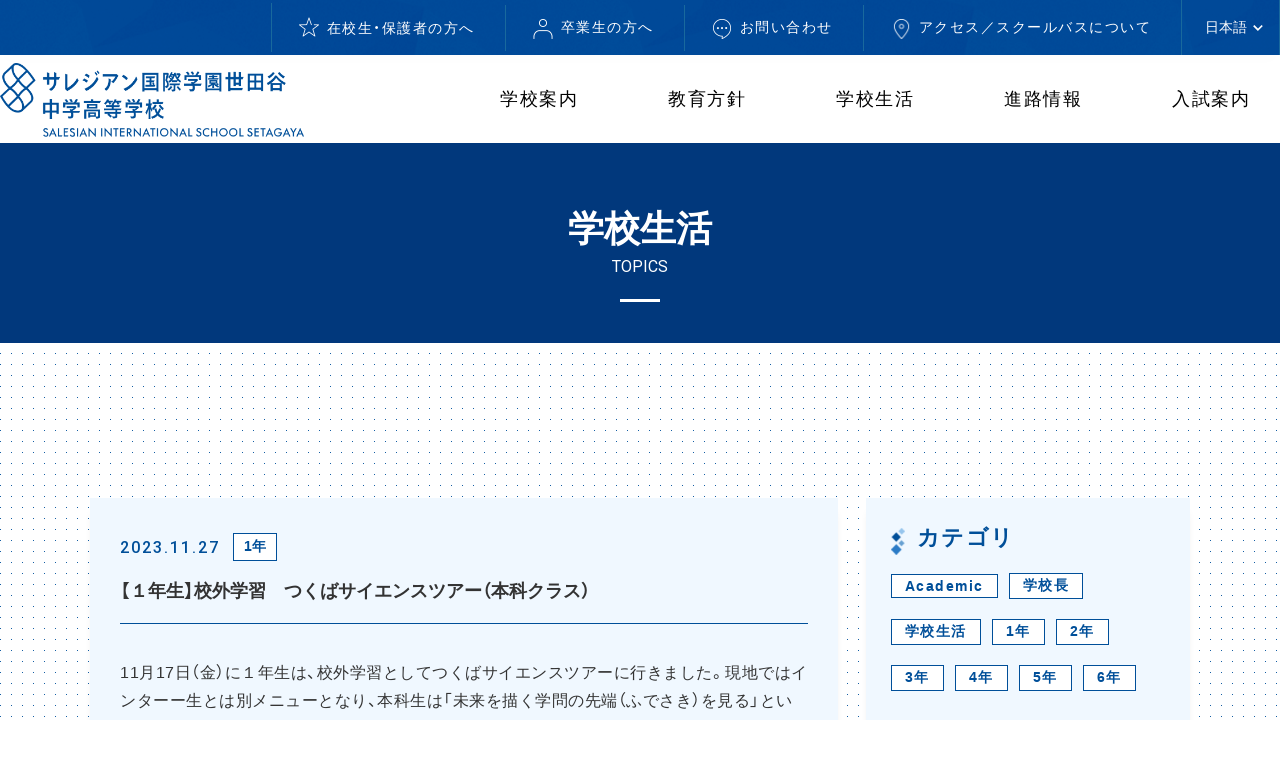

--- FILE ---
content_type: text/html; charset=UTF-8
request_url: https://salesian-setagaya.ed.jp/topics/20231127171303/
body_size: 12689
content:
<!DOCTYPE html>
<html lang="ja">

<head>
  <!-- Google tag (gtag.js) -->
  <script async src="https://www.googletagmanager.com/gtag/js?id=G-DNZH088HJ8"></script>
  <script>
    window.dataLayer = window.dataLayer || [];

    function gtag() {
      dataLayer.push(arguments);
    }
    gtag('js', new Date());

    gtag('config', 'G-DNZH088HJ8');
  </script>
  <meta charset="UTF-8">
  <meta name="viewport" content="width=device-width, initial-scale=1">
  <!-- <title>サレジアン国際学園世田谷中学高等学校</title> -->
  <meta name="keywords" content="サレジアン国際学園世田谷中学高等学校">
  <meta name="description" content="サレジアン国際学園世田谷中学高等学校のページです。">
  <!--ogp-->
  <meta property="og:title" content="サレジアン国際学園世田谷中学高等学校">
  <meta property="og:type" content="website">
  <meta property="og:url" content="#">
  <meta property="og:image" content="#">
  <meta property="og:site_name" content="サレジアン国際学園世田谷中学高等学校">
  <meta property="og:description" content="サレジアン国際学園世田谷中学高等学校のページです。">
  <!--twitter-->
  <meta name="twitter:card" content="summary_large_image" />
  <meta name="twitter:title" content="サレジアン国際学園世田谷中学高等学校">
  <meta name="twitter:description" content="サレジアン国際学園世田谷中学高等学校のページです。">
  <meta name="twitter:image" content="#">
  <!--  favicon  -->
  <link rel="apple-touch-icon" href="https://salesian-setagaya.ed.jp/wp-content/themes/salesian-theme/favicon.ico">
  <link rel="icon" type="image/png" href="https://salesian-setagaya.ed.jp/wp-content/themes/salesian-theme/favicon.ico">
  <!--  css  -->
  <link rel="stylesheet" href="https://cdn.jsdelivr.net/npm/simplebar@latest/dist/simplebar.min.css" />
  <link href="https://salesian-setagaya.ed.jp/wp-content/themes/salesian-theme/assets/css/slick.css" rel="stylesheet">
  <link href="https://salesian-setagaya.ed.jp/wp-content/themes/salesian-theme/assets/css/slick-theme.css" rel="stylesheet">
  <link href="https://salesian-setagaya.ed.jp/wp-content/themes/salesian-theme/style.min.css" rel="stylesheet">
  <link href="https://salesian-setagaya.ed.jp/wp-content/themes/salesian-theme/style.css" rel="stylesheet">
  <!--  font  -->
  <link rel="stylesheet" href="https://cdn.jsdelivr.net/npm/yakuhanjp@3.4.1/dist/css/yakuhanjp.min.css">
  <script src="https://cdn.jsdelivr.net/npm/simplebar@latest/dist/simplebar.min.js"></script>
  <title>【１年生】校外学習　つくばサイエンスツアー（本科クラス） | サレジアン国際学園世田谷中学高等学校</title>
<meta name='robots' content='max-image-preview:large' />
<link rel="alternate" title="oEmbed (JSON)" type="application/json+oembed" href="https://salesian-setagaya.ed.jp/wp-json/oembed/1.0/embed?url=https%3A%2F%2Fsalesian-setagaya.ed.jp%2Ftopics%2F20231127171303%2F" />
<link rel="alternate" title="oEmbed (XML)" type="text/xml+oembed" href="https://salesian-setagaya.ed.jp/wp-json/oembed/1.0/embed?url=https%3A%2F%2Fsalesian-setagaya.ed.jp%2Ftopics%2F20231127171303%2F&#038;format=xml" />
<style id='wp-img-auto-sizes-contain-inline-css' type='text/css'>
img:is([sizes=auto i],[sizes^="auto," i]){contain-intrinsic-size:3000px 1500px}
/*# sourceURL=wp-img-auto-sizes-contain-inline-css */
</style>
<style id='wp-block-library-inline-css' type='text/css'>
:root{--wp-block-synced-color:#7a00df;--wp-block-synced-color--rgb:122,0,223;--wp-bound-block-color:var(--wp-block-synced-color);--wp-editor-canvas-background:#ddd;--wp-admin-theme-color:#007cba;--wp-admin-theme-color--rgb:0,124,186;--wp-admin-theme-color-darker-10:#006ba1;--wp-admin-theme-color-darker-10--rgb:0,107,160.5;--wp-admin-theme-color-darker-20:#005a87;--wp-admin-theme-color-darker-20--rgb:0,90,135;--wp-admin-border-width-focus:2px}@media (min-resolution:192dpi){:root{--wp-admin-border-width-focus:1.5px}}.wp-element-button{cursor:pointer}:root .has-very-light-gray-background-color{background-color:#eee}:root .has-very-dark-gray-background-color{background-color:#313131}:root .has-very-light-gray-color{color:#eee}:root .has-very-dark-gray-color{color:#313131}:root .has-vivid-green-cyan-to-vivid-cyan-blue-gradient-background{background:linear-gradient(135deg,#00d084,#0693e3)}:root .has-purple-crush-gradient-background{background:linear-gradient(135deg,#34e2e4,#4721fb 50%,#ab1dfe)}:root .has-hazy-dawn-gradient-background{background:linear-gradient(135deg,#faaca8,#dad0ec)}:root .has-subdued-olive-gradient-background{background:linear-gradient(135deg,#fafae1,#67a671)}:root .has-atomic-cream-gradient-background{background:linear-gradient(135deg,#fdd79a,#004a59)}:root .has-nightshade-gradient-background{background:linear-gradient(135deg,#330968,#31cdcf)}:root .has-midnight-gradient-background{background:linear-gradient(135deg,#020381,#2874fc)}:root{--wp--preset--font-size--normal:16px;--wp--preset--font-size--huge:42px}.has-regular-font-size{font-size:1em}.has-larger-font-size{font-size:2.625em}.has-normal-font-size{font-size:var(--wp--preset--font-size--normal)}.has-huge-font-size{font-size:var(--wp--preset--font-size--huge)}.has-text-align-center{text-align:center}.has-text-align-left{text-align:left}.has-text-align-right{text-align:right}.has-fit-text{white-space:nowrap!important}#end-resizable-editor-section{display:none}.aligncenter{clear:both}.items-justified-left{justify-content:flex-start}.items-justified-center{justify-content:center}.items-justified-right{justify-content:flex-end}.items-justified-space-between{justify-content:space-between}.screen-reader-text{border:0;clip-path:inset(50%);height:1px;margin:-1px;overflow:hidden;padding:0;position:absolute;width:1px;word-wrap:normal!important}.screen-reader-text:focus{background-color:#ddd;clip-path:none;color:#444;display:block;font-size:1em;height:auto;left:5px;line-height:normal;padding:15px 23px 14px;text-decoration:none;top:5px;width:auto;z-index:100000}html :where(.has-border-color){border-style:solid}html :where([style*=border-top-color]){border-top-style:solid}html :where([style*=border-right-color]){border-right-style:solid}html :where([style*=border-bottom-color]){border-bottom-style:solid}html :where([style*=border-left-color]){border-left-style:solid}html :where([style*=border-width]){border-style:solid}html :where([style*=border-top-width]){border-top-style:solid}html :where([style*=border-right-width]){border-right-style:solid}html :where([style*=border-bottom-width]){border-bottom-style:solid}html :where([style*=border-left-width]){border-left-style:solid}html :where(img[class*=wp-image-]){height:auto;max-width:100%}:where(figure){margin:0 0 1em}html :where(.is-position-sticky){--wp-admin--admin-bar--position-offset:var(--wp-admin--admin-bar--height,0px)}@media screen and (max-width:600px){html :where(.is-position-sticky){--wp-admin--admin-bar--position-offset:0px}}

/*# sourceURL=wp-block-library-inline-css */
</style><style id='wp-block-image-inline-css' type='text/css'>
.wp-block-image>a,.wp-block-image>figure>a{display:inline-block}.wp-block-image img{box-sizing:border-box;height:auto;max-width:100%;vertical-align:bottom}@media not (prefers-reduced-motion){.wp-block-image img.hide{visibility:hidden}.wp-block-image img.show{animation:show-content-image .4s}}.wp-block-image[style*=border-radius] img,.wp-block-image[style*=border-radius]>a{border-radius:inherit}.wp-block-image.has-custom-border img{box-sizing:border-box}.wp-block-image.aligncenter{text-align:center}.wp-block-image.alignfull>a,.wp-block-image.alignwide>a{width:100%}.wp-block-image.alignfull img,.wp-block-image.alignwide img{height:auto;width:100%}.wp-block-image .aligncenter,.wp-block-image .alignleft,.wp-block-image .alignright,.wp-block-image.aligncenter,.wp-block-image.alignleft,.wp-block-image.alignright{display:table}.wp-block-image .aligncenter>figcaption,.wp-block-image .alignleft>figcaption,.wp-block-image .alignright>figcaption,.wp-block-image.aligncenter>figcaption,.wp-block-image.alignleft>figcaption,.wp-block-image.alignright>figcaption{caption-side:bottom;display:table-caption}.wp-block-image .alignleft{float:left;margin:.5em 1em .5em 0}.wp-block-image .alignright{float:right;margin:.5em 0 .5em 1em}.wp-block-image .aligncenter{margin-left:auto;margin-right:auto}.wp-block-image :where(figcaption){margin-bottom:1em;margin-top:.5em}.wp-block-image.is-style-circle-mask img{border-radius:9999px}@supports ((-webkit-mask-image:none) or (mask-image:none)) or (-webkit-mask-image:none){.wp-block-image.is-style-circle-mask img{border-radius:0;-webkit-mask-image:url('data:image/svg+xml;utf8,<svg viewBox="0 0 100 100" xmlns="http://www.w3.org/2000/svg"><circle cx="50" cy="50" r="50"/></svg>');mask-image:url('data:image/svg+xml;utf8,<svg viewBox="0 0 100 100" xmlns="http://www.w3.org/2000/svg"><circle cx="50" cy="50" r="50"/></svg>');mask-mode:alpha;-webkit-mask-position:center;mask-position:center;-webkit-mask-repeat:no-repeat;mask-repeat:no-repeat;-webkit-mask-size:contain;mask-size:contain}}:root :where(.wp-block-image.is-style-rounded img,.wp-block-image .is-style-rounded img){border-radius:9999px}.wp-block-image figure{margin:0}.wp-lightbox-container{display:flex;flex-direction:column;position:relative}.wp-lightbox-container img{cursor:zoom-in}.wp-lightbox-container img:hover+button{opacity:1}.wp-lightbox-container button{align-items:center;backdrop-filter:blur(16px) saturate(180%);background-color:#5a5a5a40;border:none;border-radius:4px;cursor:zoom-in;display:flex;height:20px;justify-content:center;opacity:0;padding:0;position:absolute;right:16px;text-align:center;top:16px;width:20px;z-index:100}@media not (prefers-reduced-motion){.wp-lightbox-container button{transition:opacity .2s ease}}.wp-lightbox-container button:focus-visible{outline:3px auto #5a5a5a40;outline:3px auto -webkit-focus-ring-color;outline-offset:3px}.wp-lightbox-container button:hover{cursor:pointer;opacity:1}.wp-lightbox-container button:focus{opacity:1}.wp-lightbox-container button:focus,.wp-lightbox-container button:hover,.wp-lightbox-container button:not(:hover):not(:active):not(.has-background){background-color:#5a5a5a40;border:none}.wp-lightbox-overlay{box-sizing:border-box;cursor:zoom-out;height:100vh;left:0;overflow:hidden;position:fixed;top:0;visibility:hidden;width:100%;z-index:100000}.wp-lightbox-overlay .close-button{align-items:center;cursor:pointer;display:flex;justify-content:center;min-height:40px;min-width:40px;padding:0;position:absolute;right:calc(env(safe-area-inset-right) + 16px);top:calc(env(safe-area-inset-top) + 16px);z-index:5000000}.wp-lightbox-overlay .close-button:focus,.wp-lightbox-overlay .close-button:hover,.wp-lightbox-overlay .close-button:not(:hover):not(:active):not(.has-background){background:none;border:none}.wp-lightbox-overlay .lightbox-image-container{height:var(--wp--lightbox-container-height);left:50%;overflow:hidden;position:absolute;top:50%;transform:translate(-50%,-50%);transform-origin:top left;width:var(--wp--lightbox-container-width);z-index:9999999999}.wp-lightbox-overlay .wp-block-image{align-items:center;box-sizing:border-box;display:flex;height:100%;justify-content:center;margin:0;position:relative;transform-origin:0 0;width:100%;z-index:3000000}.wp-lightbox-overlay .wp-block-image img{height:var(--wp--lightbox-image-height);min-height:var(--wp--lightbox-image-height);min-width:var(--wp--lightbox-image-width);width:var(--wp--lightbox-image-width)}.wp-lightbox-overlay .wp-block-image figcaption{display:none}.wp-lightbox-overlay button{background:none;border:none}.wp-lightbox-overlay .scrim{background-color:#fff;height:100%;opacity:.9;position:absolute;width:100%;z-index:2000000}.wp-lightbox-overlay.active{visibility:visible}@media not (prefers-reduced-motion){.wp-lightbox-overlay.active{animation:turn-on-visibility .25s both}.wp-lightbox-overlay.active img{animation:turn-on-visibility .35s both}.wp-lightbox-overlay.show-closing-animation:not(.active){animation:turn-off-visibility .35s both}.wp-lightbox-overlay.show-closing-animation:not(.active) img{animation:turn-off-visibility .25s both}.wp-lightbox-overlay.zoom.active{animation:none;opacity:1;visibility:visible}.wp-lightbox-overlay.zoom.active .lightbox-image-container{animation:lightbox-zoom-in .4s}.wp-lightbox-overlay.zoom.active .lightbox-image-container img{animation:none}.wp-lightbox-overlay.zoom.active .scrim{animation:turn-on-visibility .4s forwards}.wp-lightbox-overlay.zoom.show-closing-animation:not(.active){animation:none}.wp-lightbox-overlay.zoom.show-closing-animation:not(.active) .lightbox-image-container{animation:lightbox-zoom-out .4s}.wp-lightbox-overlay.zoom.show-closing-animation:not(.active) .lightbox-image-container img{animation:none}.wp-lightbox-overlay.zoom.show-closing-animation:not(.active) .scrim{animation:turn-off-visibility .4s forwards}}@keyframes show-content-image{0%{visibility:hidden}99%{visibility:hidden}to{visibility:visible}}@keyframes turn-on-visibility{0%{opacity:0}to{opacity:1}}@keyframes turn-off-visibility{0%{opacity:1;visibility:visible}99%{opacity:0;visibility:visible}to{opacity:0;visibility:hidden}}@keyframes lightbox-zoom-in{0%{transform:translate(calc((-100vw + var(--wp--lightbox-scrollbar-width))/2 + var(--wp--lightbox-initial-left-position)),calc(-50vh + var(--wp--lightbox-initial-top-position))) scale(var(--wp--lightbox-scale))}to{transform:translate(-50%,-50%) scale(1)}}@keyframes lightbox-zoom-out{0%{transform:translate(-50%,-50%) scale(1);visibility:visible}99%{visibility:visible}to{transform:translate(calc((-100vw + var(--wp--lightbox-scrollbar-width))/2 + var(--wp--lightbox-initial-left-position)),calc(-50vh + var(--wp--lightbox-initial-top-position))) scale(var(--wp--lightbox-scale));visibility:hidden}}
/*# sourceURL=https://salesian-setagaya.ed.jp/wp-includes/blocks/image/style.min.css */
</style>
<style id='wp-block-paragraph-inline-css' type='text/css'>
.is-small-text{font-size:.875em}.is-regular-text{font-size:1em}.is-large-text{font-size:2.25em}.is-larger-text{font-size:3em}.has-drop-cap:not(:focus):first-letter{float:left;font-size:8.4em;font-style:normal;font-weight:100;line-height:.68;margin:.05em .1em 0 0;text-transform:uppercase}body.rtl .has-drop-cap:not(:focus):first-letter{float:none;margin-left:.1em}p.has-drop-cap.has-background{overflow:hidden}:root :where(p.has-background){padding:1.25em 2.375em}:where(p.has-text-color:not(.has-link-color)) a{color:inherit}p.has-text-align-left[style*="writing-mode:vertical-lr"],p.has-text-align-right[style*="writing-mode:vertical-rl"]{rotate:180deg}
/*# sourceURL=https://salesian-setagaya.ed.jp/wp-includes/blocks/paragraph/style.min.css */
</style>
<style id='global-styles-inline-css' type='text/css'>
:root{--wp--preset--aspect-ratio--square: 1;--wp--preset--aspect-ratio--4-3: 4/3;--wp--preset--aspect-ratio--3-4: 3/4;--wp--preset--aspect-ratio--3-2: 3/2;--wp--preset--aspect-ratio--2-3: 2/3;--wp--preset--aspect-ratio--16-9: 16/9;--wp--preset--aspect-ratio--9-16: 9/16;--wp--preset--color--black: #000000;--wp--preset--color--cyan-bluish-gray: #abb8c3;--wp--preset--color--white: #ffffff;--wp--preset--color--pale-pink: #f78da7;--wp--preset--color--vivid-red: #cf2e2e;--wp--preset--color--luminous-vivid-orange: #ff6900;--wp--preset--color--luminous-vivid-amber: #fcb900;--wp--preset--color--light-green-cyan: #7bdcb5;--wp--preset--color--vivid-green-cyan: #00d084;--wp--preset--color--pale-cyan-blue: #8ed1fc;--wp--preset--color--vivid-cyan-blue: #0693e3;--wp--preset--color--vivid-purple: #9b51e0;--wp--preset--gradient--vivid-cyan-blue-to-vivid-purple: linear-gradient(135deg,rgb(6,147,227) 0%,rgb(155,81,224) 100%);--wp--preset--gradient--light-green-cyan-to-vivid-green-cyan: linear-gradient(135deg,rgb(122,220,180) 0%,rgb(0,208,130) 100%);--wp--preset--gradient--luminous-vivid-amber-to-luminous-vivid-orange: linear-gradient(135deg,rgb(252,185,0) 0%,rgb(255,105,0) 100%);--wp--preset--gradient--luminous-vivid-orange-to-vivid-red: linear-gradient(135deg,rgb(255,105,0) 0%,rgb(207,46,46) 100%);--wp--preset--gradient--very-light-gray-to-cyan-bluish-gray: linear-gradient(135deg,rgb(238,238,238) 0%,rgb(169,184,195) 100%);--wp--preset--gradient--cool-to-warm-spectrum: linear-gradient(135deg,rgb(74,234,220) 0%,rgb(151,120,209) 20%,rgb(207,42,186) 40%,rgb(238,44,130) 60%,rgb(251,105,98) 80%,rgb(254,248,76) 100%);--wp--preset--gradient--blush-light-purple: linear-gradient(135deg,rgb(255,206,236) 0%,rgb(152,150,240) 100%);--wp--preset--gradient--blush-bordeaux: linear-gradient(135deg,rgb(254,205,165) 0%,rgb(254,45,45) 50%,rgb(107,0,62) 100%);--wp--preset--gradient--luminous-dusk: linear-gradient(135deg,rgb(255,203,112) 0%,rgb(199,81,192) 50%,rgb(65,88,208) 100%);--wp--preset--gradient--pale-ocean: linear-gradient(135deg,rgb(255,245,203) 0%,rgb(182,227,212) 50%,rgb(51,167,181) 100%);--wp--preset--gradient--electric-grass: linear-gradient(135deg,rgb(202,248,128) 0%,rgb(113,206,126) 100%);--wp--preset--gradient--midnight: linear-gradient(135deg,rgb(2,3,129) 0%,rgb(40,116,252) 100%);--wp--preset--font-size--small: 13px;--wp--preset--font-size--medium: 20px;--wp--preset--font-size--large: 36px;--wp--preset--font-size--x-large: 42px;--wp--preset--spacing--20: 0.44rem;--wp--preset--spacing--30: 0.67rem;--wp--preset--spacing--40: 1rem;--wp--preset--spacing--50: 1.5rem;--wp--preset--spacing--60: 2.25rem;--wp--preset--spacing--70: 3.38rem;--wp--preset--spacing--80: 5.06rem;--wp--preset--shadow--natural: 6px 6px 9px rgba(0, 0, 0, 0.2);--wp--preset--shadow--deep: 12px 12px 50px rgba(0, 0, 0, 0.4);--wp--preset--shadow--sharp: 6px 6px 0px rgba(0, 0, 0, 0.2);--wp--preset--shadow--outlined: 6px 6px 0px -3px rgb(255, 255, 255), 6px 6px rgb(0, 0, 0);--wp--preset--shadow--crisp: 6px 6px 0px rgb(0, 0, 0);}:where(.is-layout-flex){gap: 0.5em;}:where(.is-layout-grid){gap: 0.5em;}body .is-layout-flex{display: flex;}.is-layout-flex{flex-wrap: wrap;align-items: center;}.is-layout-flex > :is(*, div){margin: 0;}body .is-layout-grid{display: grid;}.is-layout-grid > :is(*, div){margin: 0;}:where(.wp-block-columns.is-layout-flex){gap: 2em;}:where(.wp-block-columns.is-layout-grid){gap: 2em;}:where(.wp-block-post-template.is-layout-flex){gap: 1.25em;}:where(.wp-block-post-template.is-layout-grid){gap: 1.25em;}.has-black-color{color: var(--wp--preset--color--black) !important;}.has-cyan-bluish-gray-color{color: var(--wp--preset--color--cyan-bluish-gray) !important;}.has-white-color{color: var(--wp--preset--color--white) !important;}.has-pale-pink-color{color: var(--wp--preset--color--pale-pink) !important;}.has-vivid-red-color{color: var(--wp--preset--color--vivid-red) !important;}.has-luminous-vivid-orange-color{color: var(--wp--preset--color--luminous-vivid-orange) !important;}.has-luminous-vivid-amber-color{color: var(--wp--preset--color--luminous-vivid-amber) !important;}.has-light-green-cyan-color{color: var(--wp--preset--color--light-green-cyan) !important;}.has-vivid-green-cyan-color{color: var(--wp--preset--color--vivid-green-cyan) !important;}.has-pale-cyan-blue-color{color: var(--wp--preset--color--pale-cyan-blue) !important;}.has-vivid-cyan-blue-color{color: var(--wp--preset--color--vivid-cyan-blue) !important;}.has-vivid-purple-color{color: var(--wp--preset--color--vivid-purple) !important;}.has-black-background-color{background-color: var(--wp--preset--color--black) !important;}.has-cyan-bluish-gray-background-color{background-color: var(--wp--preset--color--cyan-bluish-gray) !important;}.has-white-background-color{background-color: var(--wp--preset--color--white) !important;}.has-pale-pink-background-color{background-color: var(--wp--preset--color--pale-pink) !important;}.has-vivid-red-background-color{background-color: var(--wp--preset--color--vivid-red) !important;}.has-luminous-vivid-orange-background-color{background-color: var(--wp--preset--color--luminous-vivid-orange) !important;}.has-luminous-vivid-amber-background-color{background-color: var(--wp--preset--color--luminous-vivid-amber) !important;}.has-light-green-cyan-background-color{background-color: var(--wp--preset--color--light-green-cyan) !important;}.has-vivid-green-cyan-background-color{background-color: var(--wp--preset--color--vivid-green-cyan) !important;}.has-pale-cyan-blue-background-color{background-color: var(--wp--preset--color--pale-cyan-blue) !important;}.has-vivid-cyan-blue-background-color{background-color: var(--wp--preset--color--vivid-cyan-blue) !important;}.has-vivid-purple-background-color{background-color: var(--wp--preset--color--vivid-purple) !important;}.has-black-border-color{border-color: var(--wp--preset--color--black) !important;}.has-cyan-bluish-gray-border-color{border-color: var(--wp--preset--color--cyan-bluish-gray) !important;}.has-white-border-color{border-color: var(--wp--preset--color--white) !important;}.has-pale-pink-border-color{border-color: var(--wp--preset--color--pale-pink) !important;}.has-vivid-red-border-color{border-color: var(--wp--preset--color--vivid-red) !important;}.has-luminous-vivid-orange-border-color{border-color: var(--wp--preset--color--luminous-vivid-orange) !important;}.has-luminous-vivid-amber-border-color{border-color: var(--wp--preset--color--luminous-vivid-amber) !important;}.has-light-green-cyan-border-color{border-color: var(--wp--preset--color--light-green-cyan) !important;}.has-vivid-green-cyan-border-color{border-color: var(--wp--preset--color--vivid-green-cyan) !important;}.has-pale-cyan-blue-border-color{border-color: var(--wp--preset--color--pale-cyan-blue) !important;}.has-vivid-cyan-blue-border-color{border-color: var(--wp--preset--color--vivid-cyan-blue) !important;}.has-vivid-purple-border-color{border-color: var(--wp--preset--color--vivid-purple) !important;}.has-vivid-cyan-blue-to-vivid-purple-gradient-background{background: var(--wp--preset--gradient--vivid-cyan-blue-to-vivid-purple) !important;}.has-light-green-cyan-to-vivid-green-cyan-gradient-background{background: var(--wp--preset--gradient--light-green-cyan-to-vivid-green-cyan) !important;}.has-luminous-vivid-amber-to-luminous-vivid-orange-gradient-background{background: var(--wp--preset--gradient--luminous-vivid-amber-to-luminous-vivid-orange) !important;}.has-luminous-vivid-orange-to-vivid-red-gradient-background{background: var(--wp--preset--gradient--luminous-vivid-orange-to-vivid-red) !important;}.has-very-light-gray-to-cyan-bluish-gray-gradient-background{background: var(--wp--preset--gradient--very-light-gray-to-cyan-bluish-gray) !important;}.has-cool-to-warm-spectrum-gradient-background{background: var(--wp--preset--gradient--cool-to-warm-spectrum) !important;}.has-blush-light-purple-gradient-background{background: var(--wp--preset--gradient--blush-light-purple) !important;}.has-blush-bordeaux-gradient-background{background: var(--wp--preset--gradient--blush-bordeaux) !important;}.has-luminous-dusk-gradient-background{background: var(--wp--preset--gradient--luminous-dusk) !important;}.has-pale-ocean-gradient-background{background: var(--wp--preset--gradient--pale-ocean) !important;}.has-electric-grass-gradient-background{background: var(--wp--preset--gradient--electric-grass) !important;}.has-midnight-gradient-background{background: var(--wp--preset--gradient--midnight) !important;}.has-small-font-size{font-size: var(--wp--preset--font-size--small) !important;}.has-medium-font-size{font-size: var(--wp--preset--font-size--medium) !important;}.has-large-font-size{font-size: var(--wp--preset--font-size--large) !important;}.has-x-large-font-size{font-size: var(--wp--preset--font-size--x-large) !important;}
/*# sourceURL=global-styles-inline-css */
</style>

<style id='classic-theme-styles-inline-css' type='text/css'>
/*! This file is auto-generated */
.wp-block-button__link{color:#fff;background-color:#32373c;border-radius:9999px;box-shadow:none;text-decoration:none;padding:calc(.667em + 2px) calc(1.333em + 2px);font-size:1.125em}.wp-block-file__button{background:#32373c;color:#fff;text-decoration:none}
/*# sourceURL=/wp-includes/css/classic-themes.min.css */
</style>
<link rel='stylesheet' id='contact-form-7-css' href='https://salesian-setagaya.ed.jp/wp-content/plugins/contact-form-7/includes/css/styles.css?ver=6.1.4' type='text/css' media='all' />
<link rel="https://api.w.org/" href="https://salesian-setagaya.ed.jp/wp-json/" /><link rel="alternate" title="JSON" type="application/json" href="https://salesian-setagaya.ed.jp/wp-json/wp/v2/topics/1303" /><link rel="EditURI" type="application/rsd+xml" title="RSD" href="https://salesian-setagaya.ed.jp/xmlrpc.php?rsd" />
<link rel="canonical" href="https://salesian-setagaya.ed.jp/topics/20231127171303/" />
<link rel='shortlink' href='https://salesian-setagaya.ed.jp/?p=1303' />
</head>

<body class="wp-singular topics-template-default single single-topics postid-1303 single-format-standard wp-theme-salesian-theme">
  <div class="l-wrapper">
    <header class="header">
      <div class="header_inner">
        <h1 class="header_logo">
          <a href="https://salesian-setagaya.ed.jp/"><img src="https://salesian-setagaya.ed.jp/wp-content/themes/salesian-theme/assets/img/common/logo.png" alt="サレジアン国際学園世田谷中学高等学校"></a>
        </h1>
      </div>
      <div class="sp"><div class="gtranslate_wrapper" id="gt-wrapper-31795354"></div></div>
      <div class="hamburger"></div>
      <div class="header_area">
        <div class="header_nav -top">
          <nav class="header_inner pc-block">
            <ul>
              <li class="-toggle">
                <a class="-icon01" target="_blank">在校生・保護者の方へ</a>
                <div class="header_navTopSub">
                  <ul>
                    <li><a href="https://blend.school/login" target="_blank" rel="noopener"><span>BLENDログイン</span></a></li>
                    <li><a href="https://salesian-setagaya.ed.jp/wp-content/themes/salesian-theme/assets/pdf/Permission_to_go_to_school2023.5.pdf" target="_blank" rel="noopener" class="-pdf"><span>登校許可書</span></a></li>
                    <li><a href="https://salesian-setagaya.ed.jp/wp-content/themes/salesian-theme/assets/pdf/Influenza_COVID-19_infection_certificate.pdf" target="_blank" rel="noopener" class="-pdf"><span>インフル・コロナ<br>証明書</span></a></li>
                    <li><a href="https://salesian-setagaya.ed.jp/wp-content/themes/salesian-theme/assets/pdf/certificate_request_form.pdf" target="_blank" rel="noopener" class="-pdf"><span>各種証明書申込</span></a></li>
                    <li><a href="https://salesian-setagaya.ed.jp/wp-content/themes/salesian-theme/assets/pdf/student_discount_application.pdf" target="_blank" rel="noopener" class="-pdf"><span>学割交付願</span></a></li>
                    <li><a href="https://salesian-setagaya.ed.jp/wp-content/themes/salesian-theme/assets/pdf/student_info_change_notice.pdf" target="_blank" rel="noopener" class="-pdf"><span>生徒等身上事項変更届</span></a></li>
                    <li><a href="https://salesian-setagaya.ed.jp/wp-content/themes/salesian-theme/assets/pdf/school_bus_cancellation.pdf" target="_blank" rel="noopener" class="-pdf"><span>スクールバス利用取消申請書</span></a></li>
                  </ul>
                </div>
              </li>
              <li><a href="https://salesian-setagaya.ed.jp/graduates/" class="-icon02">卒業生の方へ</a></li>
              <li><a href="https://salesian-setagaya.ed.jp/request/" class="-icon03">お問い合わせ</a></li>
              <li><a href="https://salesian-setagaya.ed.jp/access/" class="-icon04">アクセス／スクールバスについて</a></li>
              <li><div class="gtranslate_wrapper" id="gt-wrapper-36490591"></div></li>
            </ul>
          </nav>
        </div>
        <div class="header_nav -main">
          <nav class="header_inner">
            <ul class="menu">
              <li class="menu_item -icon">
                <a href="#">学校案内</a>
                <div class="menu_item -open">
                  <div class="menu_lists">
                    <p class="menu_lists-title">学校案内<span>SCHOOL ASSISTANCE</span></p>
                    <ul>
                      <li><a href="https://salesian-setagaya.ed.jp/philosophy/">教育理念・教育方針</a></li>
                      <li><a href="https://salesian-setagaya.ed.jp/message-history/">学園長・学校長挨拶・沿革</a></li>
                      <li><a href="https://salesian-setagaya.ed.jp/access/">アクセス／スクールバスについて</a></li>
                    </ul>
                  </div>
                </div>
              </li>
              <li class="menu_item -icon">
                <a href="#">教育方針</a>
                <div class="menu_item -open">
                  <div class="menu_lists">
                    <p class="menu_lists-title">教育方針<span>Educational policy</span></p>
                    <ul>
                      <li><a href="https://salesian-setagaya.ed.jp/PBL-class/">PBL型授業</a></li>
                      <li><a href="https://salesian-setagaya.ed.jp/honka-class/">本科クラス</a></li>
                      <li><a href="https://salesian-setagaya.ed.jp/international-class/">インターナショナルクラス</a></li>
                    </ul>
                    <ul>
                      <li><a href="https://salesian-setagaya.ed.jp/integrated-education/">6年完全一貫教育</a></li>
                      <li><a href="https://salesian-setagaya.ed.jp/curriculum/">カリキュラム</a></li>
                      <!-- <li><a href="https://salesian-setagaya.ed.jp/syllabus/">シラバス</a></li> -->
                    </ul>
                  </div>
                </div>
              </li>
              <li class="menu_item -icon">
                <a href="#">学校生活</a>
                <div class="menu_item -open">
                  <div class="menu_lists">
                    <p class="menu_lists-title">学校生活<span>SCHOOL LIFE</span></p>
                    <ul>
                      <li><a href="https://salesian-setagaya.ed.jp/club/">クラブ活動一覧</a></li>
                      <li><a href="https://salesian-setagaya.ed.jp/event/">学校行事</a></li>
                      <li><a href="https://salesian-setagaya.ed.jp/facility/">施設紹介</a></li>
                      <li><a href="https://salesian-setagaya.ed.jp/uniform/">制服紹介</a></li>
                    </ul>
                    <ul>
                      <li><a href="https://salesian-setagaya.ed.jp/daily/">一日の流れ</a></li>
                      <li><a href="https://salesian-setagaya.ed.jp/faq/">学校生活Q&A</a></li>
                      <li><a href="https://salesian-setagaya.ed.jp/religion/">心の教育・ボランティア活動</a></li>
                      <li><a href="https://salesian-setagaya.ed.jp/students-message/">在校生からのメッセージ</a></li>
                    </ul>
                  </div>
                </div>
              </li>
              <li class="menu_item -icon">
                <a href="#">進路情報</a>
                <div class="menu_item -open">
                  <div class="menu_lists">
                    <p class="menu_lists-title">進路情報<span>CAREER INFORMATION</span></p>
                    <ul>
                      <li><a href="https://salesian-setagaya.ed.jp/support/">進路サポート体制</a></li>
                    </ul>
                  </div>
                </div>
              </li>
              <li class="menu_item -icon">
                <a href="#">入試案内</a>
                <div class="menu_item -open">
                  <div class="menu_lists">
                    <p class="menu_lists-title">入試案内<span>ADMISSION GUIDE </span></p>
                    <ul>
                      <li><a href="https://salesian-setagaya.ed.jp/admission-info/">入試関連情報</a></li>
                      <li><a href="https://salesian-setagaya.ed.jp/description/">説明会案内</a></li>
                    </ul>
                    <ul>
                      <li><a href="https://salesian-setagaya.ed.jp/recruitments/">募集要項</a></li>
                      <li><a href="https://salesian-setagaya.ed.jp/status/">応募状況</a></li>
                    </ul>
                    <ul>
                      <li><a href="https://salesian-setagaya.ed.jp/description/">受験生の方へ</a></li>
                      <li><a href="https://mirai-compass.net/usr/meguseij/event/evtIndex.jsf" target="_blank" rel="noopener">資料請求</a></li>
                    </ul>
                  </div>
                </div>
              </li>
            </ul>
            <ul class="mobile-block header_nav -top">
              <li>
                <a href="https://blend.school/login" class="-icon01" target="_blank">在校生・保護者の方へ</a>
                <ul class="currentStudent-list">
                  <li><a href="https://blend.school/login" target="_blank" rel="noopener"><span>BLENDログイン</span></a></li>
                  <li><a href="https://salesian-setagaya.ed.jp/wp-content/themes/salesian-theme/assets/pdf/Permission_to_go_to_school2023.5.pdf" target="_blank" rel="noopener" class="-pdf"><span>登校許可書</span></a></li>
                  <li><a href="https://salesian-setagaya.ed.jp/wp-content/themes/salesian-theme/assets/pdf/Influenza_COVID-19_infection_certificate.pdf" target="_blank" rel="noopener" class="-pdf"><span>インフル・コロナ証明書</span></a></li>
                  <li><a href="https://salesian-setagaya.ed.jp/wp-content/themes/salesian-theme/assets/pdf/certificate_request_form.pdf" target="_blank" rel="noopener" class="-pdf"><span>各種証明書申込</span></a></li>
                  <li><a href="https://salesian-setagaya.ed.jp/wp-content/themes/salesian-theme/assets/pdf/student_discount_application.pdf" target="_blank" rel="noopener" class="-pdf"><span>学割交付願</span></a></li>
                  <li><a href="https://salesian-setagaya.ed.jp/wp-content/themes/salesian-theme/assets/pdf/student_info_change_notice.pdf" target="_blank" rel="noopener" class="-pdf"><span>生徒等身上事項変更届</span></a></li>
                  <li><a href="https://salesian-setagaya.ed.jp/wp-content/themes/salesian-theme/assets/pdf/school_bus_cancellation.pdf" target="_blank" rel="noopener" class="-pdf"><span>スクールバス利用取消申請書</span></a></li>
                </ul>
              </li>
              <li><a href="https://salesian-setagaya.ed.jp/graduates/" class="-icon02">卒業生の方へ</a></li>
              <li><a href="https://salesian-setagaya.ed.jp/request/" class="-icon03">お問い合わせ</a></li>
              <li><a href="https://salesian-setagaya.ed.jp/access/" class="-icon04">アクセス／スクールバスについて</a></li>
            </ul>
          </nav>
        </div>
      </div>
    </header>
    <!-- <div class="floatBnr">
      <ul>
        <li><a href="https://salesian-setagaya.ed.jp/description/">受験生の方へ</a></li>
        <li><a href="https://mirai-compass.net/usr/meguseij/event/evtIndex.jsf" target="_blank">資料請求</a></li>
      </ul>
    </div> -->  <div class="l-content">
    <main class="l-main topics blog">
      <div class="pageVisual">
        <div class="pageVisual_area">
          <h2><span>学校生活</span></h2>
          <p class="pageVisual-text">TOPICS</p>
        </div>
      </div>
      <section class="l-page blog_area">
        <div class="l-container_inner">
          <div class="l-blog">
            <div class="l-blog_content">
                                              <div class="blog_post card-lists">
                  <div class="card_topic -head">
                    <p class="-date">2023.11.27</p>
                                                                  <p class="-category">1年</p>
                                                            </div>
                  <p class="-title">【１年生】校外学習　つくばサイエンスツアー（本科クラス）</p>
                  <div class="-text">
                    
<p>11月17日（金）に１年生は、校外学習としてつくばサイエンスツアーに行きました。現地ではインターー生とは別メニューとなり、本科生は「未来を描く学問の先端（ふでさき）を見る」というテーマの下、研究の最前線を行く施設を訪問。JAXA（宇宙航空研究開発機構）では、「きぼう」運用管制室や宇宙飛行士訓練施設の見学を行い、さらに研究や実験の説明を聞きました。別の施設では、シンコムアグリテックという企業の方から、オーガニックコットンの有機農業に関して、実験を交えつつお話を伺いました。生徒たちは、初めての体験に興奮しながらも、熱心にメモを取る姿が見られました。ここで得た学びを、普段の生活に活かしてくれることを期待しています。</p>



<figure class="wp-block-image size-full is-resized"><img fetchpriority="high" decoding="async" width="200" height="266" src="https://salesian-setagaya.ed.jp/wp-content/uploads/DSC_0439-1.jpg" alt="" class="wp-image-1305" style="width:325px;height:auto"/></figure>



<figure class="wp-block-image size-full is-resized"><img decoding="async" width="471" height="628" src="https://salesian-setagaya.ed.jp/wp-content/uploads/DSC_0442.jpg" alt="" class="wp-image-1306" style="width:327px;height:auto" srcset="https://salesian-setagaya.ed.jp/wp-content/uploads/DSC_0442.jpg 471w, https://salesian-setagaya.ed.jp/wp-content/uploads/DSC_0442-225x300.jpg 225w" sizes="(max-width: 471px) 100vw, 471px" /></figure>
                  </div>
                </div>
                            <div class="button -basic">
                <a href="https://salesian-setagaya.ed.jp/topics/"><span>学校生活 一覧</span></a>
              </div>
            </div>
                            <aside class="l-blog_aside blog_aside">
                  <div class="-category -white">
                    <div class="title_page"><span>カテゴリ</span></div>
                    <ul><li><a href="https://salesian-setagaya.ed.jp/cat_topics/academic/">Academic</a></li><li><a href="https://salesian-setagaya.ed.jp/cat_topics/%e5%ad%a6%e6%a0%a1%e9%95%b7/">学校長</a></li><li><a href="https://salesian-setagaya.ed.jp/cat_topics/school-life/">学校生活</a></li><li><a href="https://salesian-setagaya.ed.jp/cat_topics/first/">1年</a></li><li><a href="https://salesian-setagaya.ed.jp/cat_topics/second/">2年</a></li><li><a href="https://salesian-setagaya.ed.jp/cat_topics/third/">3年</a></li><li><a href="https://salesian-setagaya.ed.jp/cat_topics/fourth/">4年</a></li><li><a href="https://salesian-setagaya.ed.jp/cat_topics/fifth/">5年</a></li><li><a href="https://salesian-setagaya.ed.jp/cat_topics/sixth/">6年</a></li></ul>
                  </div>
                  <div class="-archive">
                    <div class="title_page"><span>アーカイブ</span></div>
                                          <dl>
                                                                    <dt>2025年</dt>
                        <dd><ul>
                                                    <li>
                              <a href="https://salesian-setagaya.ed.jp/topics/2025/12">
                              2025年12月
                              </a>
                          </li>
                                                    <li>
                              <a href="https://salesian-setagaya.ed.jp/topics/2025/11">
                              2025年11月
                              </a>
                          </li>
                                                    <li>
                              <a href="https://salesian-setagaya.ed.jp/topics/2025/10">
                              2025年10月
                              </a>
                          </li>
                                                    <li>
                              <a href="https://salesian-setagaya.ed.jp/topics/2025/09">
                              2025年9月
                              </a>
                          </li>
                                                    <li>
                              <a href="https://salesian-setagaya.ed.jp/topics/2025/07">
                              2025年7月
                              </a>
                          </li>
                                                    <li>
                              <a href="https://salesian-setagaya.ed.jp/topics/2025/06">
                              2025年6月
                              </a>
                          </li>
                                                    <li>
                              <a href="https://salesian-setagaya.ed.jp/topics/2025/05">
                              2025年5月
                              </a>
                          </li>
                                                    <li>
                              <a href="https://salesian-setagaya.ed.jp/topics/2025/04">
                              2025年4月
                              </a>
                          </li>
                                                    <li>
                              <a href="https://salesian-setagaya.ed.jp/topics/2025/03">
                              2025年3月
                              </a>
                          </li>
                                                    <li>
                              <a href="https://salesian-setagaya.ed.jp/topics/2025/02">
                              2025年2月
                              </a>
                          </li>
                                                    <li>
                              <a href="https://salesian-setagaya.ed.jp/topics/2025/01">
                              2025年1月
                              </a>
                          </li>
                                                        </ul><dd>
                                                  <dt>2024年</dt>
                        <dd><ul>
                                                    <li>
                              <a href="https://salesian-setagaya.ed.jp/topics/2024/12">
                              2024年12月
                              </a>
                          </li>
                                                    <li>
                              <a href="https://salesian-setagaya.ed.jp/topics/2024/11">
                              2024年11月
                              </a>
                          </li>
                                                    <li>
                              <a href="https://salesian-setagaya.ed.jp/topics/2024/10">
                              2024年10月
                              </a>
                          </li>
                                                    <li>
                              <a href="https://salesian-setagaya.ed.jp/topics/2024/09">
                              2024年9月
                              </a>
                          </li>
                                                    <li>
                              <a href="https://salesian-setagaya.ed.jp/topics/2024/08">
                              2024年8月
                              </a>
                          </li>
                                                    <li>
                              <a href="https://salesian-setagaya.ed.jp/topics/2024/07">
                              2024年7月
                              </a>
                          </li>
                                                    <li>
                              <a href="https://salesian-setagaya.ed.jp/topics/2024/06">
                              2024年6月
                              </a>
                          </li>
                                                    <li>
                              <a href="https://salesian-setagaya.ed.jp/topics/2024/05">
                              2024年5月
                              </a>
                          </li>
                                                    <li>
                              <a href="https://salesian-setagaya.ed.jp/topics/2024/04">
                              2024年4月
                              </a>
                          </li>
                                                    <li>
                              <a href="https://salesian-setagaya.ed.jp/topics/2024/03">
                              2024年3月
                              </a>
                          </li>
                                                    <li>
                              <a href="https://salesian-setagaya.ed.jp/topics/2024/02">
                              2024年2月
                              </a>
                          </li>
                                                    <li>
                              <a href="https://salesian-setagaya.ed.jp/topics/2024/01">
                              2024年1月
                              </a>
                          </li>
                                                        </ul><dd>
                                                  <dt>2023年</dt>
                        <dd><ul>
                                                    <li>
                              <a href="https://salesian-setagaya.ed.jp/topics/2023/12">
                              2023年12月
                              </a>
                          </li>
                                                    <li>
                              <a href="https://salesian-setagaya.ed.jp/topics/2023/11">
                              2023年11月
                              </a>
                          </li>
                                                    <li>
                              <a href="https://salesian-setagaya.ed.jp/topics/2023/10">
                              2023年10月
                              </a>
                          </li>
                                                    <li>
                              <a href="https://salesian-setagaya.ed.jp/topics/2023/09">
                              2023年9月
                              </a>
                          </li>
                                                    <li>
                              <a href="https://salesian-setagaya.ed.jp/topics/2023/08">
                              2023年8月
                              </a>
                          </li>
                                                    <li>
                              <a href="https://salesian-setagaya.ed.jp/topics/2023/07">
                              2023年7月
                              </a>
                          </li>
                                                    <li>
                              <a href="https://salesian-setagaya.ed.jp/topics/2023/06">
                              2023年6月
                              </a>
                          </li>
                                                    <li>
                              <a href="https://salesian-setagaya.ed.jp/topics/2023/05">
                              2023年5月
                              </a>
                          </li>
                                                    <li>
                              <a href="https://salesian-setagaya.ed.jp/topics/2023/04">
                              2023年4月
                              </a>
                          </li>
                                                    <li>
                              <a href="https://salesian-setagaya.ed.jp/topics/2023/03">
                              2023年3月
                              </a>
                          </li>
                                                  </ul></dd>
                      </dl>
                  </div>
                </aside>
          </div>
        </div>
      </section>
    </main>
  </div>
<html>

<body>

  <div class="pageTop js-pagetop"><img src="https://salesian-setagaya.ed.jp/wp-content/themes/salesian-theme/assets/img/common/pagetop.png" alt="PAGETOP"></div>
  <footer class="footer">
    <div class="footer_top">
      <div class="footer_info">
        <p class="footer_logo"><img src="https://salesian-setagaya.ed.jp/wp-content/themes/salesian-theme/assets/img/common/footer_logo.png" alt="サレジアン国際学園世田谷中学高等学校"></p>
        <p class="footer_address">〒157-0074<br>東京都世田谷区大蔵2-8-1</p>
        <p class="footer_address -tel">tel 03-3416-1150　<br class="mobile-block">fax 03-3416-3899</p>
      </div>
      <div class="footer_map">
        <iframe src="https://www.google.com/maps/embed?pb=!1m14!1m8!1m3!1d12971.193462872643!2d139.615373!3d35.632697!3m2!1i1024!2i768!4f13.1!3m3!1m2!1s0x6018f3fca39456f9%3A0x8fb3204e0da14d07!2z44K144Os44K444Ki44Oz5Zu96Zqb5a2m5ZyS5LiW55Sw6LC35Lit5a2m6auY562J5a2m5qCh!5e0!3m2!1sja!2sjp!4v1749171963289!5m2!1sja!2sjp" width="600" height="450" style="border:0;" allowfullscreen="" loading="lazy" referrerpolicy="no-referrer-when-downgrade"></iframe>
      </div>
    </div>
    <div class="footer_navi-area">
      <div class="footer_navi-contents">
        <div class="footer_navi-group">
          <div class="footer_navi-column">
            <div class="footer_navi-item">
              <p class="footer_navi-head">学校案内</p>
              <ul class="footer_navi-list">
                <li><a href="https://salesian-setagaya.ed.jp/philosophy/">教育理念・教育方針</a></li>
                <li><a href="https://salesian-setagaya.ed.jp/message-history/">学園長・学校長挨拶・沿革</a></li>
                <li><a href="https://salesian-setagaya.ed.jp/access/">アクセス</a></li>
              </ul>
            </div>
            <div class="footer_navi-item">
              <p class="footer_navi-head">教育方針</p>
              <ul class="footer_navi-list">
                <li><a href="https://salesian-setagaya.ed.jp/PBL-class/">PBL型授業</a></li>
                <li><a href="https://salesian-setagaya.ed.jp/honka-class/">本科クラス</a></li>
                <li><a href="https://salesian-setagaya.ed.jp/international-class/">インターナショナルクラス</a></li>
                <li><a href="https://salesian-setagaya.ed.jp/integrated-education/">6年完全一貫教育</a></li>
                <li><a href="https://salesian-setagaya.ed.jp/curriculum/">カリキュラム</a></li>
                <!-- <li><a href="https://salesian-setagaya.ed.jp/syllabus/">シラバス</a></li> -->
              </ul>
            </div>
          </div>
          <div class="footer_navi-column">
            <div class="footer_navi-item">
              <p class="footer_navi-head">学校生活</p>
              <ul class="footer_navi-list">
                <li><a href="https://salesian-setagaya.ed.jp/club/">クラブ活動一覧</a></li>
                <li><a href="https://salesian-setagaya.ed.jp/event/">学校行事</a></li>
                <li><a href="https://salesian-setagaya.ed.jp/facility/">施設紹介</a></li>
                <li><a href="https://salesian-setagaya.ed.jp/uniform/">制服紹介</a></li>
                <li><a href="https://salesian-setagaya.ed.jp/daily/">一日の流れ</a></li>
                <li><a href="https://salesian-setagaya.ed.jp/faq/">学校生活Q&A</a></li>
                <li><a href="https://salesian-setagaya.ed.jp/religion/">心の教育・ボランティア活動</a></li>
                <li><a href="https://salesian-setagaya.ed.jp/students-message/">在校生からのメッセージ</a></li>
              </ul>
            </div>
          </div>
          <div class="footer_navi-column">
            <div class="footer_navi-item">
              <p class="footer_navi-head">進路情報</p>
              <ul class="footer_navi-list">
                <li><a href="https://salesian-setagaya.ed.jp/support/">進路サポート体制</a></li>
              </ul>
            </div>
            <div class="footer_navi-item">
              <p class="footer_navi-head">入試案内</p>
              <ul class="footer_navi-list">
                <li><a href="https://salesian-setagaya.ed.jp/admission-info/">入試関連情報</a></li>
                <li><a href="https://salesian-setagaya.ed.jp/description/">説明会案内</a></li>
                <li><a href="https://salesian-setagaya.ed.jp/recruitments/">募集要項</a></li>
                <li><a href="https://salesian-setagaya.ed.jp/status/">応募状況</a></li>
              </ul>
            </div>
          </div>
          <div class="footer_navi-column">
            <div class="footer_navi-item">
              <p class="footer_navi-head">在校生・保護者の方へ</p>
              <ul class="footer_navi-list">
                <li><a href="https://blend.school/login" target="_blank" rel="noopener"><span>BLENDログイン</span></a></li>
                <li><a href="https://salesian-setagaya.ed.jp/wp-content/themes/salesian-theme/assets/pdf/Permission_to_go_to_school2023.5.pdf" target="_blank" rel="noopener" class="-pdf"><span>登校許可書</span></a></li>
                <li><a href="https://salesian-setagaya.ed.jp/wp-content/themes/salesian-theme/assets/pdf/Influenza_COVID-19_infection_certificate.pdf" target="_blank" rel="noopener" class="-pdf"><span>インフル・コロナ証明書</span></a></li>
                <li><a href="https://salesian-setagaya.ed.jp/wp-content/themes/salesian-theme/assets/pdf/certificate_request_form.pdf" target="_blank" rel="noopener" class="-pdf"><span>各種証明書申込</span></a></li>
                <li><a href="https://salesian-setagaya.ed.jp/wp-content/themes/salesian-theme/assets/pdf/student_discount_application.pdf" target="_blank" rel="noopener" class="-pdf"><span>学割交付願</span></a></li>
                <li><a href="https://salesian-setagaya.ed.jp/wp-content/themes/salesian-theme/assets/pdf/student_info_change_notice.pdf" target="_blank" rel="noopener" class="-pdf"><span>生徒等身上事項変更届</span></a></li>
                <li><a href="https://salesian-setagaya.ed.jp/wp-content/themes/salesian-theme/assets/pdf/school_bus_cancellation.pdf" target="_blank" rel="noopener" class="-pdf"><span>スクールバス利用取消申請書</span></a></li>
              </ul>
            </div>
          </div>
        </div>
        <div class="footer_navi-others">
          <ul class="footer_navi-others-list">
            <li><a href="https://salesian-setagaya.ed.jp/graduates/">卒業生の方へ</a></li>
            <li><a href="https://salesian-setagaya.ed.jp/request/">お問い合わせ</a></li>
            <li><a href="https://salesian-setagaya.ed.jp/access/">アクセス</a></li>
            <li><a href="https://salesian-setagaya.ed.jp/description/">受験生の方へ</a></li>
            <li><a href="https://mirai-compass.net/usr/meguseij/event/evtIndex.jsf" target="_blank" rel="noopener">資料請求</a></li>
          </ul>
        </div>
      </div>
    </div>
    <div class="footer_copyright">
      <p>© SALESIAN INTERNATIONAL SCHOOL SETAGAYA All Rights Reserved.</p>
      <a href="https://salesian-setagaya.ed.jp/privacy-policy/">プライバシーポリシー</a>
    </div>
  </footer>
  </div>
  <!--  js  -->
  <script type="text/javascript" src="https://salesian-setagaya.ed.jp/wp-content/themes/salesian-theme/assets/js/lib.js"></script>
  <script type="text/javascript" src="https://salesian-setagaya.ed.jp/wp-content/themes/salesian-theme/assets/js/slick.min.js"></script>
  <script type="text/javascript" src="https://salesian-setagaya.ed.jp/wp-content/themes/salesian-theme/assets/js/common.min.js"></script>
  <script type="speculationrules">
{"prefetch":[{"source":"document","where":{"and":[{"href_matches":"/*"},{"not":{"href_matches":["/wp-*.php","/wp-admin/*","/wp-content/uploads/*","/wp-content/*","/wp-content/plugins/*","/wp-content/themes/salesian-theme/*","/*\\?(.+)"]}},{"not":{"selector_matches":"a[rel~=\"nofollow\"]"}},{"not":{"selector_matches":".no-prefetch, .no-prefetch a"}}]},"eagerness":"conservative"}]}
</script>
<script type="text/javascript" src="https://salesian-setagaya.ed.jp/wp-includes/js/dist/hooks.min.js?ver=dd5603f07f9220ed27f1" id="wp-hooks-js"></script>
<script type="text/javascript" src="https://salesian-setagaya.ed.jp/wp-includes/js/dist/i18n.min.js?ver=c26c3dc7bed366793375" id="wp-i18n-js"></script>
<script type="text/javascript" id="wp-i18n-js-after">
/* <![CDATA[ */
wp.i18n.setLocaleData( { 'text direction\u0004ltr': [ 'ltr' ] } );
//# sourceURL=wp-i18n-js-after
/* ]]> */
</script>
<script type="text/javascript" src="https://salesian-setagaya.ed.jp/wp-content/plugins/contact-form-7/includes/swv/js/index.js?ver=6.1.4" id="swv-js"></script>
<script type="text/javascript" id="contact-form-7-js-translations">
/* <![CDATA[ */
( function( domain, translations ) {
	var localeData = translations.locale_data[ domain ] || translations.locale_data.messages;
	localeData[""].domain = domain;
	wp.i18n.setLocaleData( localeData, domain );
} )( "contact-form-7", {"translation-revision-date":"2025-11-30 08:12:23+0000","generator":"GlotPress\/4.0.3","domain":"messages","locale_data":{"messages":{"":{"domain":"messages","plural-forms":"nplurals=1; plural=0;","lang":"ja_JP"},"This contact form is placed in the wrong place.":["\u3053\u306e\u30b3\u30f3\u30bf\u30af\u30c8\u30d5\u30a9\u30fc\u30e0\u306f\u9593\u9055\u3063\u305f\u4f4d\u7f6e\u306b\u7f6e\u304b\u308c\u3066\u3044\u307e\u3059\u3002"],"Error:":["\u30a8\u30e9\u30fc:"]}},"comment":{"reference":"includes\/js\/index.js"}} );
//# sourceURL=contact-form-7-js-translations
/* ]]> */
</script>
<script type="text/javascript" id="contact-form-7-js-before">
/* <![CDATA[ */
var wpcf7 = {
    "api": {
        "root": "https:\/\/salesian-setagaya.ed.jp\/wp-json\/",
        "namespace": "contact-form-7\/v1"
    }
};
//# sourceURL=contact-form-7-js-before
/* ]]> */
</script>
<script type="text/javascript" src="https://salesian-setagaya.ed.jp/wp-content/plugins/contact-form-7/includes/js/index.js?ver=6.1.4" id="contact-form-7-js"></script>
<script type="text/javascript" id="gt_widget_script_31795354-js-before">
/* <![CDATA[ */
window.gtranslateSettings = /* document.write */ window.gtranslateSettings || {};window.gtranslateSettings['31795354'] = {"default_language":"ja","languages":["en","ja"],"url_structure":"none","native_language_names":1,"wrapper_selector":"#gt-wrapper-31795354","select_language_label":"\u3000","horizontal_position":"inline","flags_location":"\/wp-content\/plugins\/gtranslate\/flags\/"};
//# sourceURL=gt_widget_script_31795354-js-before
/* ]]> */
</script><script src="https://salesian-setagaya.ed.jp/wp-content/plugins/gtranslate/js/dropdown.js?ver=6.9" data-no-optimize="1" data-no-minify="1" data-gt-orig-url="/topics/20231127171303/" data-gt-orig-domain="salesian-setagaya.ed.jp" data-gt-widget-id="31795354" defer></script><script type="text/javascript" id="gt_widget_script_36490591-js-before">
/* <![CDATA[ */
window.gtranslateSettings = /* document.write */ window.gtranslateSettings || {};window.gtranslateSettings['36490591'] = {"default_language":"ja","languages":["en","ja"],"url_structure":"none","native_language_names":1,"wrapper_selector":"#gt-wrapper-36490591","select_language_label":"\u3000","horizontal_position":"inline","flags_location":"\/wp-content\/plugins\/gtranslate\/flags\/"};
//# sourceURL=gt_widget_script_36490591-js-before
/* ]]> */
</script><script src="https://salesian-setagaya.ed.jp/wp-content/plugins/gtranslate/js/dropdown.js?ver=6.9" data-no-optimize="1" data-no-minify="1" data-gt-orig-url="/topics/20231127171303/" data-gt-orig-domain="salesian-setagaya.ed.jp" data-gt-widget-id="36490591" defer></script></body>

</html>

--- FILE ---
content_type: text/css
request_url: https://salesian-setagaya.ed.jp/wp-content/themes/salesian-theme/style.min.css
body_size: 26833
content:
@import"https://fonts.googleapis.com/css2?family=Roboto:wght@400;500;700;900&display=swap";

body {
    background-color: #fff;
    position: relative;
    overflow-x: hidden;
    color: #333;
    font-family: YakuHanJP, "Hiragino Kaku Gothic ProN", "Hiragino Sans", Meiryo, sans-serif;
    font-weight: 400;
    font-style: normal
}

html {
    font-size: 62.5%;
    scroll-behavior: smooth;
    scroll-padding-top: 12rem;
}

a {
    color: #000;
    text-decoration: none;
    -webkit-transition: all .3s ease-in-out;
    transition: all .3s ease-in-out
}

a::after {
    -webkit-transition: all .3s ease-in-out;
    transition: all .3s ease-in-out
}

img {
    width: 100%;
    vertical-align: bottom
}

@media screen and (min-width: 769px) {
    .pc-block {
        display: block
    }
}

@media screen and (max-width: 768px) {
    .pc-block {
        display: none
    }
}

@media screen and (min-width: 769px) {
    .mobile-block {
        display: none
    }
}

@media screen and (max-width: 768px) {
    .mobile-block {
        display: block
    }
}

* {
    box-sizing: border-box;
    margin: 0;
    padding: 0;
    font-size: 100%
}

h1,
h2,
h3,
h4,
h5,
h6 {
    padding: 0;
    margin: 0;
    line-height: 100%;
    font-weight: 400;
    clear: both
}

address,
article,
aside,
dialog,
figure,
footer,
header,
hgroup,
menu,
nav,
section {
    display: block
}

::-moz-selection {
    color: #fff;
    background-color: #141414
}

::selection {
    color: #fff;
    background-color: #141414
}

::placeholder {
    color: #aaa
}

img {
    padding: 0;
    margin: 0;
    max-width: 100%;
    height: auto;
    vertical-align: bottom;
    border: none
}

hr {
    display: none
}

li,
ol,
ul {
    list-style: none
}

table {
    border-collapse: collapse;
    border-spacing: 0
}

button,
input,
select,
textarea {
    margin: 0;
    padding: 0;
    background: 0 0;
    border: none;
    border-radius: 0;
    outline: 0;
    -webkit-appearance: none;
    -moz-appearance: none;
    appearance: none
}

button,
input[type=button],
input[type=submit] {
    cursor: pointer
}

fieldset {
    padding: 0;
    margin: 0;
    border: none
}

.clearfix:after {
    clear: both
}

* html .clearfix {
    zoom: 1
}

.clearfix {
    display: inline-table
}

a {
    text-decoration: none
}

.modaal-noscroll {
    overflow: hidden
}

.modaal-accessible-hide {
    position: absolute !important;
    clip: rect(1px 1px 1px 1px);
    clip: rect(1px, 1px, 1px, 1px);
    padding: 0 !important;
    border: 0 !important;
    height: 1px !important;
    width: 1px !important;
    overflow: hidden
}

.modaal-overlay {
    position: fixed;
    top: 0;
    left: 0;
    width: 100%;
    height: 100%;
    z-index: 999;
    opacity: 0
}

.modaal-wrapper {
    display: block;
    position: fixed;
    top: 0;
    left: 0;
    width: 100%;
    height: 100%;
    z-index: 9999;
    overflow: auto;
    opacity: 1;
    box-sizing: border-box;
    -webkit-overflow-scrolling: touch;
    transition: all 0.3s ease-in-out
}

.modaal-wrapper * {
    box-sizing: border-box;
    -webkit-font-smoothing: antialiased;
    -moz-osx-font-smoothing: grayscale;
    -webkit-backface-visibility: hidden
}

.modaal-wrapper .modaal-close {
    border: none;
    background: rgba(0, 0, 0, 0);
    padding: 0;
    -webkit-appearance: none
}

.modaal-wrapper.modaal-start_none {
    display: none;
    opacity: 1
}

.modaal-wrapper.modaal-start_fade {
    opacity: 0
}

.modaal-wrapper *[tabindex="0"] {
    outline: none !important
}

.modaal-wrapper.modaal-fullscreen {
    overflow: hidden
}

.modaal-outer-wrapper {
    display: table;
    position: relative;
    width: 100%;
    height: 100%
}

.modaal-fullscreen .modaal-outer-wrapper {
    display: block
}

.modaal-inner-wrapper {
    display: table-cell;
    width: 100%;
    height: 100%;
    position: relative;
    vertical-align: middle;
    text-align: center;
    padding: 80px 25px
}

.modaal-fullscreen .modaal-inner-wrapper {
    padding: 0;
    display: block;
    vertical-align: top
}

.modaal-container {
    position: relative;
    display: inline-block;
    width: 100%;
    margin: auto;
    text-align: left;
    color: #000;
    max-width: 1000px;
    border-radius: 0px;
    background: #fff;
    box-shadow: 0 4px 15px rgba(0, 0, 0, .2);
    cursor: auto
}

.modaal-container.is_loading {
    height: 100px;
    width: 100px;
    overflow: hidden
}

.modaal-fullscreen .modaal-container {
    max-width: none;
    height: 100%;
    overflow: auto
}

.modaal-close {
    position: fixed;
    right: 20px;
    top: 20px;
    color: #fff;
    cursor: pointer;
    opacity: 1;
    width: 50px;
    height: 50px;
    background: rgba(0, 0, 0, 0);
    border-radius: 100%;
    transition: all 0.2s ease-in-out
}

.modaal-close:focus,
.modaal-close:hover {
    outline: none;
    background: #fff
}

.modaal-close:focus:before,
.modaal-close:focus:after,
.modaal-close:hover:before,
.modaal-close:hover:after {
    background: #b93d0c
}

.modaal-close span {
    position: absolute !important;
    clip: rect(1px 1px 1px 1px);
    clip: rect(1px, 1px, 1px, 1px);
    padding: 0 !important;
    border: 0 !important;
    height: 1px !important;
    width: 1px !important;
    overflow: hidden
}

.modaal-close:before,
.modaal-close:after {
    display: block;
    content: " ";
    position: absolute;
    top: 14px;
    left: 23px;
    width: 4px;
    height: 22px;
    border-radius: 4px;
    background: #fff;
    transition: background 0.2s ease-in-out
}

.modaal-close:before {
    transform: rotate(-45deg)
}

.modaal-close:after {
    transform: rotate(45deg)
}

.modaal-fullscreen .modaal-close {
    background: #afb7bc;
    right: 10px;
    top: 10px
}

.modaal-content-container {
    padding: 30px
}

.modaal-confirm-wrap {
    padding: 30px 0 0;
    text-align: center;
    font-size: 0
}

.modaal-confirm-btn {
    font-size: 14px;
    display: inline-block;
    margin: 0 10px;
    vertical-align: middle;
    cursor: pointer;
    border: none;
    background: rgba(0, 0, 0, 0)
}

.modaal-confirm-btn.modaal-ok {
    padding: 10px 15px;
    color: #fff;
    background: #555;
    border-radius: 3px;
    transition: background 0.2s ease-in-out
}

.modaal-confirm-btn.modaal-ok:hover {
    background: #2f2f2f
}

.modaal-confirm-btn.modaal-cancel {
    text-decoration: underline
}

.modaal-confirm-btn.modaal-cancel:hover {
    text-decoration: none;
    color: #2f2f2f
}

@keyframes instaReveal {
    0% {
        opacity: 0
    }

    100% {
        opacity: 1
    }
}

@-o-keyframes instaReveal {
    0% {
        opacity: 0
    }

    100% {
        opacity: 1
    }
}

@-moz-keyframes instaReveal {
    0% {
        opacity: 0
    }

    100% {
        opacity: 1
    }
}

@-webkit-keyframes instaReveal {
    0% {
        opacity: 0
    }

    100% {
        opacity: 1
    }
}

@-ms-keyframes instaReveal {
    0% {
        opacity: 0
    }

    100% {
        opacity: 1
    }
}

.modaal-instagram .modaal-container {
    width: auto;
    background: rgba(0, 0, 0, 0);
    box-shadow: none !important
}

.modaal-instagram .modaal-content-container {
    padding: 0;
    background: rgba(0, 0, 0, 0)
}

.modaal-instagram .modaal-content-container>blockquote {
    width: 1px !important;
    height: 1px !important;
    opacity: 0 !important
}

.modaal-instagram iframe {
    opacity: 0;
    margin: -6px !important;
    border-radius: 0 !important;
    width: 1000px !important;
    max-width: 800px !important;
    box-shadow: none !important;
    animation: instaReveal 1s linear forwards
}

.modaal-image .modaal-inner-wrapper {
    padding-left: 140px;
    padding-right: 140px
}

.modaal-image .modaal-container {
    width: auto;
    max-width: 100%
}

.modaal-gallery-wrap {
    position: relative;
    color: #fff
}

.modaal-gallery-item {
    display: none
}

.modaal-gallery-item img {
    display: block
}

.modaal-gallery-item.is_active {
    display: block
}

.modaal-gallery-label {
    position: absolute;
    left: 0;
    width: 100%;
    margin: 20px 0 0;
    font-size: 18px;
    text-align: center;
    color: #fff
}

.modaal-gallery-label:focus {
    outline: none
}

.modaal-gallery-control {
    position: absolute;
    top: 50%;
    transform: translateY(-50%);
    opacity: 1;
    cursor: pointer;
    color: #fff;
    width: 50px;
    height: 50px;
    background: rgba(0, 0, 0, 0);
    border: none;
    border-radius: 100%;
    transition: all 0.2s ease-in-out
}

.modaal-gallery-control.is_hidden {
    opacity: 0;
    cursor: default
}

.modaal-gallery-control:focus,
.modaal-gallery-control:hover {
    outline: none;
    background: #fff
}

.modaal-gallery-control:focus:before,
.modaal-gallery-control:focus:after,
.modaal-gallery-control:hover:before,
.modaal-gallery-control:hover:after {
    background: #afb7bc
}

.modaal-gallery-control span {
    position: absolute !important;
    clip: rect(1px 1px 1px 1px);
    clip: rect(1px, 1px, 1px, 1px);
    padding: 0 !important;
    border: 0 !important;
    height: 1px !important;
    width: 1px !important;
    overflow: hidden
}

.modaal-gallery-control:before,
.modaal-gallery-control:after {
    display: block;
    content: " ";
    position: absolute;
    top: 16px;
    left: 25px;
    width: 4px;
    height: 18px;
    border-radius: 4px;
    background: #fff;
    transition: background 0.2s ease-in-out
}

.modaal-gallery-control:before {
    margin: -5px 0 0;
    transform: rotate(-45deg)
}

.modaal-gallery-control:after {
    margin: 5px 0 0;
    transform: rotate(45deg)
}

.modaal-gallery-next-inner {
    left: 100%;
    margin-left: 40px
}

.modaal-gallery-next-outer {
    right: 45px
}

.modaal-gallery-prev:before,
.modaal-gallery-prev:after {
    left: 22px
}

.modaal-gallery-prev:before {
    margin: 5px 0 0;
    transform: rotate(-45deg)
}

.modaal-gallery-prev:after {
    margin: -5px 0 0;
    transform: rotate(45deg)
}

.modaal-gallery-prev-inner {
    right: 100%;
    margin-right: 40px
}

.modaal-gallery-prev-outer {
    left: 45px
}

.modaal-video-wrap {
    margin: auto 50px;
    position: relative
}

.modaal-video-container {
    position: relative;
    padding-bottom: 56.25%;
    height: 0;
    overflow: hidden;
    max-width: 100%;
    box-shadow: 0 0 10px rgba(0, 0, 0, .3);
    background: #000;
    max-width: 1300px;
    margin-left: auto;
    margin-right: auto
}

.modaal-video-container iframe,
.modaal-video-container object,
.modaal-video-container embed {
    position: absolute;
    top: 0;
    left: 0;
    width: 100%;
    height: 100%
}

.modaal-iframe .modaal-content {
    width: 100%;
    height: 100%
}

.modaal-iframe-elem {
    width: 100%;
    height: 100%;
    display: block
}

@media only screen and (min-width: 1400px) {
    .modaal-video-container {
        padding-bottom: 0;
        height: 731px
    }
}

@media only screen and (max-width: 1140px) {
    .modaal-image .modaal-inner-wrapper {
        padding-left: 25px;
        padding-right: 25px
    }

    .modaal-gallery-control {
        top: auto;
        bottom: 20px;
        transform: none;
        background: rgba(0, 0, 0, .7)
    }

    .modaal-gallery-control:before,
    .modaal-gallery-control:after {
        background: #fff
    }

    .modaal-gallery-next {
        left: auto;
        right: 20px
    }

    .modaal-gallery-prev {
        left: 20px;
        right: auto
    }
}

@media screen and (max-width: 900px) {
    .modaal-instagram iframe {
        width: 500px !important
    }
}

@media screen and (max-height: 1100px) {
    .modaal-instagram iframe {
        width: 700px !important
    }
}

@media screen and (max-height: 1000px) {
    .modaal-inner-wrapper {
        padding-top: 60px;
        padding-bottom: 60px
    }

    .modaal-instagram iframe {
        width: 600px !important
    }
}

@media screen and (max-height: 900px) {
    .modaal-instagram iframe {
        width: 500px !important
    }

    .modaal-video-container {
        max-width: 900px;
        max-height: 510px
    }
}

@media only screen and (max-width: 600px) {
    .modaal-instagram iframe {
        width: 280px !important
    }
}

@media only screen and (max-height: 820px) {
    .modaal-gallery-label {
        display: none
    }
}

.modaal-loading-spinner {
    background: none;
    position: absolute;
    width: 200px;
    height: 200px;
    top: 50%;
    left: 50%;
    margin: -100px 0 0 -100px;
    transform: scale(0.25)
}

@-ms-keyframes modaal-loading-spinner {
    0% {
        opacity: 1;
        -ms-transform: scale(1.5);
        -moz-transform: scale(1.5);
        -webkit-transform: scale(1.5);
        -o-transform: scale(1.5);
        transform: scale(1.5)
    }

    100% {
        opacity: .1;
        -ms-transform: scale(1);
        -moz-transform: scale(1);
        -webkit-transform: scale(1);
        -o-transform: scale(1);
        transform: scale(1)
    }
}

@-moz-keyframes modaal-loading-spinner {
    0% {
        opacity: 1;
        -ms-transform: scale(1.5);
        -moz-transform: scale(1.5);
        -webkit-transform: scale(1.5);
        -o-transform: scale(1.5);
        transform: scale(1.5)
    }

    100% {
        opacity: .1;
        -ms-transform: scale(1);
        -moz-transform: scale(1);
        -webkit-transform: scale(1);
        -o-transform: scale(1);
        transform: scale(1)
    }
}

@-webkit-keyframes modaal-loading-spinner {
    0% {
        opacity: 1;
        -ms-transform: scale(1.5);
        -moz-transform: scale(1.5);
        -webkit-transform: scale(1.5);
        -o-transform: scale(1.5);
        transform: scale(1.5)
    }

    100% {
        opacity: .1;
        -ms-transform: scale(1);
        -moz-transform: scale(1);
        -webkit-transform: scale(1);
        -o-transform: scale(1);
        transform: scale(1)
    }
}

@-o-keyframes modaal-loading-spinner {
    0% {
        opacity: 1;
        -ms-transform: scale(1.5);
        -moz-transform: scale(1.5);
        -webkit-transform: scale(1.5);
        -o-transform: scale(1.5);
        transform: scale(1.5)
    }

    100% {
        opacity: .1;
        -ms-transform: scale(1);
        -moz-transform: scale(1);
        -webkit-transform: scale(1);
        -o-transform: scale(1);
        transform: scale(1)
    }
}

@keyframes modaal-loading-spinner {
    0% {
        opacity: 1;
        -ms-transform: scale(1.5);
        -moz-transform: scale(1.5);
        -webkit-transform: scale(1.5);
        -o-transform: scale(1.5);
        transform: scale(1.5)
    }

    100% {
        opacity: .1;
        -ms-transform: scale(1);
        -moz-transform: scale(1);
        -webkit-transform: scale(1);
        -o-transform: scale(1);
        transform: scale(1)
    }
}

.modaal-loading-spinner>div {
    width: 24px;
    height: 24px;
    margin-left: 4px;
    margin-top: 4px;
    position: absolute
}

.modaal-loading-spinner>div>div {
    width: 100%;
    height: 100%;
    border-radius: 15px;
    background: #fff
}

.modaal-loading-spinner>div:nth-of-type(1)>div {
    -ms-animation: modaal-loading-spinner 1s linear infinite;
    -moz-animation: modaal-loading-spinner 1s linear infinite;
    -webkit-animation: modaal-loading-spinner 1s linear infinite;
    -o-animation: modaal-loading-spinner 1s linear infinite;
    animation: modaal-loading-spinner 1s linear infinite;
    -ms-animation-delay: 0s;
    -moz-animation-delay: 0s;
    -webkit-animation-delay: 0s;
    -o-animation-delay: 0s;
    animation-delay: 0s
}

.modaal-loading-spinner>div:nth-of-type(2)>div,
.modaal-loading-spinner>div:nth-of-type(3)>div {
    -ms-animation: modaal-loading-spinner 1s linear infinite;
    -moz-animation: modaal-loading-spinner 1s linear infinite;
    -webkit-animation: modaal-loading-spinner 1s linear infinite;
    -o-animation: modaal-loading-spinner 1s linear infinite
}

.modaal-loading-spinner>div:nth-of-type(1) {
    -ms-transform: translate(84px, 84px) rotate(45deg) translate(70px, 0);
    -moz-transform: translate(84px, 84px) rotate(45deg) translate(70px, 0);
    -webkit-transform: translate(84px, 84px) rotate(45deg) translate(70px, 0);
    -o-transform: translate(84px, 84px) rotate(45deg) translate(70px, 0);
    transform: translate(84px, 84px) rotate(45deg) translate(70px, 0)
}

.modaal-loading-spinner>div:nth-of-type(2)>div {
    animation: modaal-loading-spinner 1s linear infinite;
    -ms-animation-delay: .12s;
    -moz-animation-delay: .12s;
    -webkit-animation-delay: .12s;
    -o-animation-delay: .12s;
    animation-delay: .12s
}

.modaal-loading-spinner>div:nth-of-type(2) {
    -ms-transform: translate(84px, 84px) rotate(90deg) translate(70px, 0);
    -moz-transform: translate(84px, 84px) rotate(90deg) translate(70px, 0);
    -webkit-transform: translate(84px, 84px) rotate(90deg) translate(70px, 0);
    -o-transform: translate(84px, 84px) rotate(90deg) translate(70px, 0);
    transform: translate(84px, 84px) rotate(90deg) translate(70px, 0)
}

.modaal-loading-spinner>div:nth-of-type(3)>div {
    animation: modaal-loading-spinner 1s linear infinite;
    -ms-animation-delay: .25s;
    -moz-animation-delay: .25s;
    -webkit-animation-delay: .25s;
    -o-animation-delay: .25s;
    animation-delay: .25s
}

.modaal-loading-spinner>div:nth-of-type(4)>div,
.modaal-loading-spinner>div:nth-of-type(5)>div {
    -ms-animation: modaal-loading-spinner 1s linear infinite;
    -moz-animation: modaal-loading-spinner 1s linear infinite;
    -webkit-animation: modaal-loading-spinner 1s linear infinite;
    -o-animation: modaal-loading-spinner 1s linear infinite
}

.modaal-loading-spinner>div:nth-of-type(3) {
    -ms-transform: translate(84px, 84px) rotate(135deg) translate(70px, 0);
    -moz-transform: translate(84px, 84px) rotate(135deg) translate(70px, 0);
    -webkit-transform: translate(84px, 84px) rotate(135deg) translate(70px, 0);
    -o-transform: translate(84px, 84px) rotate(135deg) translate(70px, 0);
    transform: translate(84px, 84px) rotate(135deg) translate(70px, 0)
}

.modaal-loading-spinner>div:nth-of-type(4)>div {
    animation: modaal-loading-spinner 1s linear infinite;
    -ms-animation-delay: .37s;
    -moz-animation-delay: .37s;
    -webkit-animation-delay: .37s;
    -o-animation-delay: .37s;
    animation-delay: .37s
}

.modaal-loading-spinner>div:nth-of-type(4) {
    -ms-transform: translate(84px, 84px) rotate(180deg) translate(70px, 0);
    -moz-transform: translate(84px, 84px) rotate(180deg) translate(70px, 0);
    -webkit-transform: translate(84px, 84px) rotate(180deg) translate(70px, 0);
    -o-transform: translate(84px, 84px) rotate(180deg) translate(70px, 0);
    transform: translate(84px, 84px) rotate(180deg) translate(70px, 0)
}

.modaal-loading-spinner>div:nth-of-type(5)>div {
    animation: modaal-loading-spinner 1s linear infinite;
    -ms-animation-delay: .5s;
    -moz-animation-delay: .5s;
    -webkit-animation-delay: .5s;
    -o-animation-delay: .5s;
    animation-delay: .5s
}

.modaal-loading-spinner>div:nth-of-type(6)>div,
.modaal-loading-spinner>div:nth-of-type(7)>div {
    -ms-animation: modaal-loading-spinner 1s linear infinite;
    -moz-animation: modaal-loading-spinner 1s linear infinite;
    -webkit-animation: modaal-loading-spinner 1s linear infinite;
    -o-animation: modaal-loading-spinner 1s linear infinite
}

.modaal-loading-spinner>div:nth-of-type(5) {
    -ms-transform: translate(84px, 84px) rotate(225deg) translate(70px, 0);
    -moz-transform: translate(84px, 84px) rotate(225deg) translate(70px, 0);
    -webkit-transform: translate(84px, 84px) rotate(225deg) translate(70px, 0);
    -o-transform: translate(84px, 84px) rotate(225deg) translate(70px, 0);
    transform: translate(84px, 84px) rotate(225deg) translate(70px, 0)
}

.modaal-loading-spinner>div:nth-of-type(6)>div {
    animation: modaal-loading-spinner 1s linear infinite;
    -ms-animation-delay: .62s;
    -moz-animation-delay: .62s;
    -webkit-animation-delay: .62s;
    -o-animation-delay: .62s;
    animation-delay: .62s
}

.modaal-loading-spinner>div:nth-of-type(6) {
    -ms-transform: translate(84px, 84px) rotate(270deg) translate(70px, 0);
    -moz-transform: translate(84px, 84px) rotate(270deg) translate(70px, 0);
    -webkit-transform: translate(84px, 84px) rotate(270deg) translate(70px, 0);
    -o-transform: translate(84px, 84px) rotate(270deg) translate(70px, 0);
    transform: translate(84px, 84px) rotate(270deg) translate(70px, 0)
}

.modaal-loading-spinner>div:nth-of-type(7)>div {
    animation: modaal-loading-spinner 1s linear infinite;
    -ms-animation-delay: .75s;
    -moz-animation-delay: .75s;
    -webkit-animation-delay: .75s;
    -o-animation-delay: .75s;
    animation-delay: .75s
}

.modaal-loading-spinner>div:nth-of-type(7) {
    -ms-transform: translate(84px, 84px) rotate(315deg) translate(70px, 0);
    -moz-transform: translate(84px, 84px) rotate(315deg) translate(70px, 0);
    -webkit-transform: translate(84px, 84px) rotate(315deg) translate(70px, 0);
    -o-transform: translate(84px, 84px) rotate(315deg) translate(70px, 0);
    transform: translate(84px, 84px) rotate(315deg) translate(70px, 0)
}

.modaal-loading-spinner>div:nth-of-type(8)>div {
    -ms-animation: modaal-loading-spinner 1s linear infinite;
    -moz-animation: modaal-loading-spinner 1s linear infinite;
    -webkit-animation: modaal-loading-spinner 1s linear infinite;
    -o-animation: modaal-loading-spinner 1s linear infinite;
    animation: modaal-loading-spinner 1s linear infinite;
    -ms-animation-delay: .87s;
    -moz-animation-delay: .87s;
    -webkit-animation-delay: .87s;
    -o-animation-delay: .87s;
    animation-delay: .87s
}

.modaal-loading-spinner>div:nth-of-type(8) {
    -ms-transform: translate(84px, 84px) rotate(360deg) translate(70px, 0);
    -moz-transform: translate(84px, 84px) rotate(360deg) translate(70px, 0);
    -webkit-transform: translate(84px, 84px) rotate(360deg) translate(70px, 0);
    -o-transform: translate(84px, 84px) rotate(360deg) translate(70px, 0);
    transform: translate(84px, 84px) rotate(360deg) translate(70px, 0)
}

.l-wrapper {
    margin: 0;
    padding: 0;
    width: 100%;
    overflow: hidden
}

.l-content {
    position: relative;
    padding-top: 130px
}

.l-main {
    width: 100%
}

.l-container {
    padding: 60px 0
}

.l-container_inner {
    margin: 0 auto;
    max-width: 1100px;
    padding: 0;
    width: calc(100% - 5rem)
}

.l-page {
    padding: 100px 0 160px;
    font-size: 16px
}

@media screen and (max-width: 768px) {
    .l-page {
        font-size: 2.8rem;
        padding: 10rem 0 14rem
    }
}

.header {
    width: 100%;
    position: fixed;
    top: 0;
    right: 0;
    left: 0;
    z-index: 10
}

@media screen and (min-width: 769px) {
    .header {
        padding-bottom: 25px
    }
}

@media screen and (max-width: 768px) {
    .header {
        height: 11rem;
        background: url(assets/img/common/header_bg-sp.png) center/cover repeat-x
    }
}

.header_logo {
    position: absolute;
    content: "";
    height: 91px;
    top: 49px;
    padding: 8px 0 9px;
    transition: opacity .4s ease;
    z-index: 2
}

@media screen and (max-width: 1100px) {
    .header_logo {
        height: 85px;
        padding: 20px 3.5rem;
    }
}

@media screen and (max-width: 768px) {
    .header_logo {
        top: 0;
        display: flex;
        width: 35rem;
        height: 11rem;
        padding: 0 1.5rem;
        background: #fff;
        align-items: center
    }
}

.header_logo img {
    width: auto;
    height: 100%;
    transition: all .3s ease-in-out
}

@media screen and (max-width: 768px) {
    .header_logo img {
        height: auto;
    }
}

.header_logo img:hover {
    opacity: .8
}

.header_logo.js-over {
    opacity: .1
}

.header_inner {
    max-width: 1400px;
    padding: 0;
    margin: 0 auto;
    width: 100%
}

.header_nav a {
    letter-spacing: .15rem
}

.header_nav.-top {
    background: url(assets/img/common/header_bg.png) center/cover repeat-x;
    box-shadow: 0px 10px 10px -6px rgba(0, 0, 0, .1)
}

.header_nav.-top ul {
    display: flex;
    align-items: center;
    justify-content: flex-end
}

.header_nav.-top ul li {
    border-left: solid 1px #19699d
}

.header_nav.-top ul li:last-child {
    border-right: solid 1px #19699d
}

.header_nav.-top li {
    position: relative
}

.header_nav.-top a {
    position: relative;
    display: block;
    color: #fff;
    padding: 14px 30px 14px 55px;
    font-size: 1.4rem
}

@media screen and (max-width: 768px) {
    .header_nav.-top a {
        font-size: 3rem;
        padding: 3rem 9rem
    }

    .header_nav.-top a::after {
        position: absolute;
        content: "";
        width: 1.3rem;
        height: 2rem;
        background: url(assets/img/common/icon-arrow01.png) center/cover no-repeat;
        right: 4.5rem;
        top: 50%;
        transform: translateY(-50%)
    }

    .header_nav.-top a:hover::after {
        right: 4rem
    }
}

.header_nav.-top a:hover {
    background: #145ea4
}

.header_nav.-top a::before {
    position: absolute;
    content: "";
    width: 20px;
    height: 20px;
    left: 27px
}

@media screen and (max-width: 768px) {
    .header_nav.-top a::before {
        width: 3.5rem;
        height: 3.5rem;
        left: 4rem;
        top: 50%;
        transform: translateY(-50%)
    }
}

.header_nav.-top a.-icon01::before {
    background: url(assets/img/common/icon-nav01.png) center/contain no-repeat
}

.header_nav.-top a.-icon02::before {
    background: url(assets/img/common/icon-nav02.png) center/contain no-repeat
}

.header_nav.-top a.-icon03::before {
    background: url(assets/img/common/icon-nav03.png) center/contain no-repeat
}

.header_nav.-top a.-icon04::before {
    background: url(assets/img/common/icon-nav04.png) center/contain no-repeat
}

.header_nav .-cs {
    position: absolute;
    content: "";
    width: 100%;
    height: 100%;
    background: url(assets/img/common/comingsoon.png) center/contain no-repeat;
    left: 0;
    top: 0;
    z-index: 2
}

@media screen and (max-width: 768px) {
    .header_nav .-cs {
        background: url(assets/img/common/comingsoon-sp.png) center/contain no-repeat
    }
}

.header_nav.-main {
    background: rgba(255, 255, 255, .9)
}

.header_nav.-main nav {
    position: relative
}

@media screen and (max-width: 768px) {
    .header_nav.-main {
        display: none;
        position: fixed;
        width: 90%;
        top: 11rem;
        right: 0;
        background: #1c60ad;
        overflow-y: auto;
        -webkit-overflow-scrolling: touch;
        z-index: 10;
        max-height: calc(100svh - 11rem);
    }
}

.header_nav.-top .header_navTopSub {
    display: none;
    position: absolute;
    top: 50px;
    left: 0;
    /* transform: translateY(100%); */
    overflow: hidden;
    z-index: 1000;
    width: 100%;
}

.header_nav.-top .header_navTopSub ul {
    display: flex;
    flex-direction: column;
    align-items: flex-start;
    gap: 14px;
    padding: 20px;
    background: #004F99;
}

.header_nav.-top .header_navTopSub ul li {
    border: none;
}

.header_nav.-top .header_navTopSub ul li a {
    display: flex;
    align-items: center;
    gap: 6px;
    border: none;
    padding: 0;
}

.header_nav.-top .header_navTopSub ul li a span {
    order: 1;
}

.header_nav.-top .header_navTopSub ul li a::before {
    display: none;
}

.header_nav.-top .header_navTopSub ul li a::after {
    order: 3;
    content: url("./assets/img/common/icon-button05.svg");
}

.header_nav.-top .header_navTopSub ul li a.-pdf::before {
    display: block;
    position: static;
    width: auto;
    height: auto;
    order: 2;
    content: url("./assets/img/common/icon-pdf.svg");
}

.header_nav.-top .header_navTopSub ul li a:hover {
    background: none;
}

.header_nav.-top .currentStudent-list {
    display: grid;
    grid-template-columns: repeat(2, 1fr);
    justify-content: flex-start;
    gap: 22px;
    padding-left: 20px;
    padding-right: 20px;
}

.header_nav.-top .currentStudent-list li {
    border: none !important;
}

.header_nav.-top .currentStudent-list li a {
    display: flex;
    gap: 6px;
    align-items: center;
    padding: 0;
    font-size: 12px;
}

.header_nav.-top .currentStudent-list li a::before {
    display: none;
    transform: none;
}

.header_nav.-top .currentStudent-list li a::after {
    position: static;
    transform: none;
    width: auto;
    height: auto;
    content: url("./assets/img/common/icon-button05.svg");
    background: none;
    order: 3;
}

.header_nav.-top .currentStudent-list li a.-pdf::before {
    display: block;
    position: static;
    width: auto;
    height: auto;
    order: 2;
    content: url("./assets/img/common/icon-pdf.svg");
}

.mobile-block.header_nav.-top .currentStudent-list li a.-pdf::before {
    display: block;
    position: static;
    flex-shrink: 0;
    width: auto;
    height: auto;
    order: 2;
    width: 14px;
    aspect-ratio: 19/22;
    background: url("./assets/img/common/icon-pdf.svg") no-repeat center / contain;
    content: "";
}

.footer {
    /* padding: 8rem 0 0; */
    background: url(assets/img/common/footer_bg.png) center/cover repeat-x
}

.footer_inner {
    padding-bottom: 8rem;
    display: flex;
    align-items: flex-start;
    justify-content: space-between
}

@media screen and (max-width: 768px) {
    .footer_inner {
        flex-direction: column
    }
}

.footer_info {
    width: 53rem;
    align-self: center;
    margin: auto;
}

@media screen and (max-width: 768px) {
    .footer_info {
        width: 100%;
        padding: 40px 20px;
    }
}

.footer_logo {
    width: 85%
}

.footer_address {
    color: #fff;
    letter-spacing: .25rem
}

.footer_address a {
    color: #fff
}

.footer_address.-tel {
    padding-top: 2rem
}

@media screen and (max-width: 768px) {
    .footer_address.-tel {
        padding-top: 3rem
    }
}

@media screen and (min-width: 769px) {
    .footer_address {
        padding-top: 2.5rem;
        font-size: 16px;
        line-height: 2.2;
        padding-left: 60px
    }
}

@media screen and (max-width: 768px) {
    .footer_address {
        color: #fff;
        padding-top: 4rem;
        font-size: 2.8rem;
        line-height: 1.6
    }
}

.footer_link {
    width: 49%;
    display: flex;
    align-items: flex-start;
    justify-content: space-between;
    flex-wrap: wrap
}

@media screen and (max-width: 1100px) {
    .footer_link {
        width: 38%;
        flex-direction: column
    }
}

@media screen and (max-width: 768px) {
    .footer_link {
        flex-direction: row;
        width: 100%
    }
}

.footer_copyright {
    display: flex;
    align-items: center;
    justify-content: center;
    gap: 32px;
    background: #01387C;
}

@media screen and (min-width: 769px) {
    .footer_copyright {
        padding-bottom: 24px;
    }
}

@media screen and (max-width: 768px) {
    .footer_copyright {
        flex-direction: column;
        text-align: center;
        padding: 0 20px 32px;
    }
}

.footer_copyright p {
    font-family: "Roboto", sans-serif;
    color: #fff;
    font-size: 14px;
    letter-spacing: .06rem
}

@media screen and (max-width: 768px) {
    .footer_copyright p {
        font-size: 12px;
        line-height: 2;
    }
}

.footer_copyright a {
    color: #fff;
    font-size: 14px;
    text-decoration: underline;
}

.footer_copyright a:hover {
    opacity: .6;
}

@media screen and (max-width: 768px) {
    .footer_copyright a {
        margin-left: 0;
    }
}

.footer_top {
    display: grid;
    grid-template-columns: repeat(2, 1fr);
    background: url("./assets/img/common/footer_bg.jpg");
}

@media screen and (max-width: 768px) {
    .footer_top {
        display: flex;
        flex-direction: column-reverse;
    }
}

.footer_map iframe {
    width: 100%;
    height: 400px;
    vertical-align: bottom;
}

.footer_navi-area {
    padding: 58px 20px;
    background: #01387C;
}

.footer_navi-contents {
    display: flex;
    flex-wrap: wrap;
    gap: 32px 45px;
    width: fit-content;
    margin: 0 auto;
}

@media screen and (max-width: 768px) {
    .footer_navi-contents {
        flex-wrap: wrap;
        margin: 0;
    }
}

.footer_navi-group {
    display: flex;
    gap: 32px 44px;
}

@media screen and (max-width: 768px) {
    .footer_navi-group {
        display: grid;
        grid-auto-flow: column;
        grid-template-rows: repeat(2, auto);
    }
}

.footer_navi-column {
    display: flex;
    flex-direction: column;
    gap: 32px;
}

.footer_navi-item {
    display: flex;
    flex-direction: column;
    gap: 12px;
}

.footer_navi-head {
    color: #fff;
    font-size: 16px;
}

.footer_navi-list {
    display: flex;
    flex-direction: column;
    gap: 15px;
    padding-left: 15px;
}

.footer_navi-list li {
    display: flex;
    gap: 6px;
}

.footer_navi-list li::before {
    flex-shrink: 0;
    display: block;
    width: 6px;
    height: 9px;
    margin-top: 6px;
    background: url("./assets/img/common/icon-footer-arrow.svg") no-repeat center / contain;
    content: "";
}

.footer_navi-list a {
    position: relative;
    color: #fff;
    font-size: 14px;
}

.footer_navi-list a.-pdf::after {
    position: absolute;
    content: "";
    width: 14px;
    aspect-ratio: 24/28;
    background: url(assets/img/common/icon-pdf.svg) center/contain no-repeat;
    right: -2px;
    top: 50%;
    transform: translate(100%, -50%);
    content: "";
}

.footer_navi-list a:hover {
    opacity: .6;
}

.footer_navi-others {
    display: flex;
    flex-direction: column;
    gap: 32px;
}

.footer_navi-others-list {
    display: flex;
    flex-direction: column;
    gap: 15px;
}

.footer_navi-others-list a {
    color: #fff;
    font-size: 16px;
}

.footer_navi-others-list a:hover {
    opacity: .6;
}

.l-blog {
    width: 100%;
    display: flex;
    align-items: flex-start;
    justify-content: space-between;
    padding-top: 55px
}

.l-blog.-post {
    padding-top: 0
}

.l-blog_content {
    width: 68%
}

.l-blog_aside {
    background: #f0f8ff;
    width: 29.5%;
    padding: 25px;
    box-shadow: 0px 10px 10px -6px rgba(0, 0, 0, .2)
}

@media screen and (max-width: 768px) {
    .l-blog {
        flex-direction: column;
        padding-top: 7rem
    }

    .l-blog_content,
    .l-blog_aside {
        width: 100%
    }

    .l-blog_aside {
        margin-top: 10rem;
        padding: 3rem
    }
}

.card-lists {
    position: relative
}

.card-lists .-blue {
    font-size: 16px;
    background: #f0f8ff;
    margin-bottom: 20px;
    box-shadow: 0px 10px 10px -6px rgba(0, 0, 0, .2);
    -webkit-transition: all .3s ease-in-out;
    transition: all ease-in-out .3s
}

.card-lists .-blue:hover {
    background: #bde0ff
}

@media screen and (max-width: 768px) {
    .card-lists .-blue {
        letter-spacing: .15rem;
        font-size: 3.2rem;
        margin-bottom: 4rem
    }
}

.card-lists .-non:hover {
    background: #f0f8ff
}

.card-lists .-head {
    position: relative;
    display: flex;
    align-items: center;
    justify-content: flex-start;
    font-weight: bold;
    padding: 0
}

.card-lists .-date {
    color: #004f99;
    font-family: "Roboto", sans-serif;
    letter-spacing: .2rem;
    font-weight: 500;
    margin-right: 13px
}

@media screen and (max-width: 768px) {
    .card-lists .-date {
        margin-right: 2rem
    }
}

.card-lists .-category,
.card-lists .-new {
    display: inline-block;
    font-size: 14px;
    padding: 4px 10px;
    margin-right: 15px
}

@media screen and (max-width: 768px) {

    .card-lists .-category,
    .card-lists .-new {
        font-size: 2.4rem;
        padding: .2rem 2.2rem
    }
}

.card-lists .-title {
    padding: 10px 0 0
}

.card_info.-blue {
    padding: 35px 30px
}

@media screen and (max-width: 768px) {
    .card_info.-blue {
        padding: 3.5rem 3rem
    }
}

.card_info.-head::before {
    position: absolute;
    content: "";
    width: 6px;
    height: 100%;
    background: #4790d4;
    left: 0;
    top: 0
}

@media screen and (max-width: 768px) {
    .card_info.-head {
        padding: .3rem 0
    }
}

.card_info .-date {
    padding-left: 16px
}

.card_info .-category,
.card_info .-new {
    color: #fff;
    background: #004f99
}

.card_info .-category.-lighten,
.card_info .-new.-lighten {
    background: #2b7bc6
}

.card_info .-new {
    background: #ea4436
}

.card_info .-title {
    padding-left: 15px
}

@media screen and (max-width: 768px) {
    .card_info .-title {
        line-height: 1.3
    }
}

.card_topic.-blue {
    padding: 17px 30px;
    border-right: solid 6px #4790d4;
    display: flex;
    align-items: center;
    justify-content: space-between
}

@media screen and (max-width: 768px) {
    .card_topic.-blue {
        padding: 2.7rem 3rem
    }
}

.card_topic-image {
    width: 38%;
    padding-right: 5%
}

.card_topic-image img {
    aspect-ratio: 5/3.2633;
    object-fit: cover
}

.card_topic-content {
    width: 62%
}

@media screen and (max-width: 768px) {
    .card_topic .-head {
        display: inline-block
    }
}

@media screen and (max-width: 768px) {
    .card_topic .-date {
        margin-bottom: 1rem
    }
}

.card_topic .-category {
    color: #004f99;
    background: #fff;
    border: solid 1px #004f99
}

.card_topic .-category.-club {
    color: #fff;
    background: #004f99;
    border: none
}

.card_topic .-new {
    color: #fff;
    background: #ea4436
}

.title_section {
    text-align: center;
    color: #004f99;
    position: relative;
    letter-spacing: .15rem;
    padding-bottom: 27px
}

.title_section::after {
    position: absolute;
    content: "";
    width: 40px;
    height: 3px;
    background: #004f99;
    left: 50%;
    transform: translateX(-50%);
    bottom: 0
}

@media screen and (max-width: 768px) {
    .title_section {
        padding-bottom: 14px
    }

    .title_section::after {
        font-size: 4.8rem;
        width: 8.3rem
    }
}

.title_section.-white {
    color: #fff
}

.title_section.-white::after {
    background: #fff
}

.title_section .-en {
    font-family: "Roboto", sans-serif;
    font-size: 36px;
    font-weight: 700;
    text-transform: uppercase
}

@media screen and (max-width: 768px) {
    .title_section .-en {
        font-size: 4.8rem;
        padding-bottom: 1rem
    }
}

.title_section .-jap {
    font-size: 16px
}

@media screen and (max-width: 768px) {
    .title_section .-jap {
        font-size: 2.8rem
    }
}

.title_page {
    position: relative
}

.title_page span {
    display: inline-block;
    position: relative;
    font-size: 22px;
    letter-spacing: .15rem;
    color: #004f99;
    font-weight: bold;
    padding-left: 1.2em
}

.title_page span::before {
    position: absolute;
    content: "";
    width: 14px;
    height: 27px;
    background: url(assets/img/page/icon-title_page.png) center/cover no-repeat;
    left: 0;
    top: 5px
}

@media screen and (max-width: 768px) {
    .title_page span::before {
        width: 2rem;
        height: 4rem;
        top: .5rem
    }
}

@media screen and (max-width: 768px) {
    .title_page span {
        font-size: 3.2rem
    }
}

.title_page.-long span {
    line-height: 1.5
}

.title_page.-long span::before {
    top: .5rem;
    transform: none
}

@media screen and (max-width: 768px) {
    .title_page.-center {
        text-align: center
    }
}

.subtitle_page {
    font-size: 16px;
    color: #fff;
    font-weight: bold;
    background: #3b82c0;
    display: inline-block;
    padding: 5px 22px;
    box-shadow: 1px 3px 3px -2px rgba(0, 0, 0, .4)
}

@media screen and (max-width: 768px) {
    .subtitle_page {
        font-size: 2.8rem;
        padding: .6rem 3rem
    }
}

@media screen and (min-width: 769px) {
    .menu {
        display: flex;
        align-items: normal;
        justify-content: flex-end;
        margin-right: -1.5rem
    }
}

@media screen and (max-width: 768px) {
    .menu_item {
        width: 100%
    }
}

.menu_item>a {
    display: block;
    padding: 32px 4.5rem;
    font-size: 1.8rem;
    transition: all .4s ease
}

@media screen and (max-width: 1100px) {
    .menu_item>a {
        padding: 32px 3.5rem;
        font-size: 1.65rem
    }
}

@media screen and (max-width: 768px) {
    .menu_item>a {
        color: #fff;
        font-size: 3.2rem;
        padding: 3rem 6rem;
        border-top: solid 2px #004f99
    }
}

.menu_item.js-hover>a {
    color: #fff;
    background: #3b82c0
}

.menu_item.-icon>a {
    position: relative
}

@media screen and (min-width: 769px) {
    .menu_item.-icon>a:lang(en) {
        display: flex;
        align-items: center;
        width: calc(4em * 1.15);
        height: calc(100% - 64px);
        word-break: break-all;
        box-sizing: content-box;
    }
}

@media screen and (max-width: 768px) {
    .menu_item.-icon>a::after {
        position: absolute;
        content: "";
        width: 3.2rem;
        height: 3.2rem;
        right: 4rem;
        top: 50%;
        transform: translateY(-50%);
        background: url(assets/img/common/icon-plus.png) center/cover no-repeat
    }
}

.menu_item.-icon.js-open>a::after {
    background: url(assets/img/common/icon-minus.png) center/cover no-repeat
}

.menu_item.-open {
    display: none
}

@media screen and (min-width: 769px) {
    .menu_item.-open {
        width: 100vw;
        position: fixed;
        left: 0;
        padding: 35px 30px 15px 15px;
        background: #004f99;
        opacity: .9
    }
}

@media screen and (max-width: 768px) {
    .menu_item.-open {
        background: #004f99;
        border-top: solid 2px #004f99;
        padding: 0 4.5rem
    }
}

@media screen and (min-width: 769px) {
    .menu_lists {
        max-width: 1200px;
        margin: 0 auto;
        width: calc(100% - 50px);
        color: #fff;
        font-size: 1.8rem;
        letter-spacing: .1rem;
        display: flex;
        align-items: flex-start;
        justify-content: flex-start
    }
}

@media screen and (max-width: 1100px) {
    .menu_lists {
        font-size: 1.6rem
    }
}

@media screen and (max-width: 768px) {
    .menu_lists {
        padding-bottom: 2.5rem
    }
}

@media screen and (min-width: 769px) {
    .menu_lists ul {
        width: 30%;
        justify-content: space-between
    }
}

@media screen and (min-width: 769px) {
    .menu_lists ul li {
        margin-bottom: 22px
    }
}

.menu_lists ul li a {
    position: relative;
    padding: 10px 25px 10px 0
}

@media screen and (min-width: 769px) {
    .menu_lists ul li a:lang(en) {
        display: inline-block;
        font-size: 1.5rem;
    }
}

.menu_lists ul li a::after {
    position: absolute;
    content: "";
    width: 8px;
    height: 11px;
    background: url(assets/img/common/icon-arrow01.png) center/cover no-repeat;
    right: 0;
    top: 50%;
    transform: translateY(-50%)
}

@media screen and (max-width: 768px) {
    .menu_lists ul li a::after {
        width: 1.3rem;
        height: 2rem
    }
}

.menu_lists ul li a:hover::after {
    right: -5px
}

@media screen and (max-width: 768px) {
    .menu_lists ul li a {
        font-size: 2.8rem;
        display: block;
        padding: 2.5rem 5rem;
        border-bottom: solid 1px #6b94cb
    }
}

.menu_lists a {
    color: #fff
}

.menu_lists a:hover {
    color: #82c2fe
}

.menu_lists-title {
    font-weight: 600;
    width: 22%;
    padding-right: 3%
}

.menu_lists-title span {
    font-size: 12px;
    display: block;
    font-family: "Roboto", sans-serif;
    color: #82c2fe;
    text-transform: uppercase
}

@media screen and (max-width: 768px) {
    .menu_lists-title {
        display: none
    }
}

.hamburger {
    position: absolute;
    content: "";
    width: 4.7rem;
    height: 3.7rem;
    right: 20px;
    top: 50%;
    transform: translateY(-50%);
    background: url(assets/img/common/hamburger-open.png) center/cover no-repeat;
    cursor: pointer;
    z-index: 10
}

@media screen and (min-width: 769px) {
    .hamburger {
        display: none
    }
}

.js-hamburger .hamburger {
    width: 5rem;
    height: 5rem;
    background: url(assets/img/common/hamburger-close.png) center/cover no-repeat
}

.button {
    text-align: center;
    display: block
}

.button a {
    margin: 0 auto;
    position: relative;
    display: block;
    color: #fff;
    font-size: 14px;
    transition: all ease-in-out .3s
}

@media screen and (max-width: 768px) {
    .button a {
        font-size: 2.6rem
    }
}

.button.-pdf a::before {
    position: absolute;
    content: "";
    width: 24px;
    height: 28px;
    background: url(assets/img/common/icon-pdf.svg) center/contain no-repeat;
    left: 20px;
    top: 50%;
    transform: translateY(-50%)
}

.button a::after {
    position: absolute;
    content: "";
    width: 9px;
    height: 11px;
    background: url(assets/img/common/icon-button.png) center/contain no-repeat;
    right: 20px;
    top: 50%;
    transform: translateY(-50%)
}

.button a::after:hover {
    right: 0
}

@media screen and (max-width: 768px) {
    .button a::after {
        width: 1.8rem;
        height: 2.2rem;
        right: 2rem
    }
}

.button a:hover {
    background: #005cb3
}

.button a:hover::after {
    right: 15px
}

.button.-basic a {
    font-family: "Roboto", sans-serif;
    font-weight: 600;
    background: #004f99;
    line-height: 1.75;
    letter-spacing: .15rem;
    box-shadow: 0px 10px 10px -6px rgba(0, 0, 0, .4)
}

.button.-white a {
    background: none;
    border: 1px solid #fff;
    box-shadow: none;
}

@media screen and (min-width: 769px) {
    .button.-basic a {
        padding: 25px 0;
        width: 26rem
    }
}

@media screen and (max-width: 768px) {
    .button.-basic a {
        padding: 4rem 0;
        width: 42rem
    }
}

.button.-basic a:hover {
    background: #0069cc
}

.button.-border {
    width: 47%;
    margin-top: 30px
}

.button.-border a {
    border: solid 1px #fff;
    display: flex;
    align-items: center;
    justify-content: center;
    padding-right: 1.5rem
}

@media screen and (min-width: 769px) {
    .button.-border a {
        height: 6rem
    }
}

@media screen and (max-width: 768px) {
    .button.-border a {
        height: 10rem
    }
}

.button.-border a::after {
    right: 12px
}

.button.-border a:hover::after {
    right: 7px
}

@media screen and (max-width: 1100px) {
    .button.-border {
        width: 32rem;
        margin-top: 0;
        margin-bottom: 2rem
    }
}

@media screen and (max-width: 768px) {
    .button.-border {
        width: 48%
    }
}

.button.-small {
    text-align: left;
    display: inline-block
}

.button.-small a {
    display: flex;
    align-items: center;
    border: solid 1px #004f99;
    color: #004f99;
    font-weight: bold;
    background: #fff;
    letter-spacing: .15rem;
    height: 32px;
    padding: 0 60px 0 50px
}

@media screen and (max-width: 768px) {
    .button.-small a {
        padding: 0 7rem 0 6rem;
        height: 6rem;
        font-size: 2.4rem
    }
}

.button.-small a::after {
    background: url(assets/img/common/icon-button02.png) center/contain no-repeat;
    right: 12px
}

.button.-small a:hover::after {
    right: 6px
}

.button.-loupes a::after {
    position: absolute;
    content: "";
    width: 16px;
    height: 16px;
    background: url(assets/img/common/icon-loupe.png) center/contain no-repeat
}

@media screen and (max-width: 768px) {
    .button.-loupes a::after {
        width: 3em;
        height: 3rem;
        right: 1rem
    }
}

.button.-off a {
    pointer-events: none;
    opacity: .4
}

.pageVisual {
    position: relative;
}

.pageVisual h2 {
    margin-bottom: 12px;
    font-size: 3.6rem;
    letter-spacing: .02rem;
    font-weight: bold;
    text-align: center;
    color: #004f99;
    z-index: 3
}

.pageVisual h2 span {
    display: block;
    position: relative;
    color: #fff;
}

/* .pageVisual h2 span::after {
    position: absolute;
    content: "";
    width: 110%;
    height: 3px;
    background: #004f99;
    left: -5%;
    bottom: -1rem
} */

@media screen and (max-width: 768px) {
    .pageVisual h2 span::after {
        height: 2px
    }
}

@media screen and (max-width: 768px) {
    .pageVisual h2 {
        margin-bottom: 10px;
        font-size: 24px
    }
}

.pageVisual-text {
    position: relative;
    text-transform: uppercase;
    font-family: "Roboto", sans-serif;
    line-height: 1;
    font-size: 1.6rem;
    color: #fff;
}

.pageVisual-text::after {
    position: absolute;
    content: "";
    width: 40px;
    height: 3px;
    background: #fff;
    left: 50%;
    bottom: -24px;
    transform: translate(-50%, 100%);
}

@media screen and (max-width: 1100px) {
    .pageVisual-text {
        font-size: 14px;
    }

    .pageVisual-text::after {
        bottom: -14px;
    }
}

.pageVisual_area {
    display: flex;
    flex-direction: column;
    align-items: center;
    justify-content: center;
    position: relative;
    width: 100%;
    height: 200px;
    background: #01387C !important;
}

@media screen and (max-width: 768px) {
    .pageVisual_area {
        border-width: .8rem
    }
}

/* .pageVisual_area::after {
    position: absolute;
    content: "";
    width: 100%;
    height: 100%;
    background: rgba(255, 255, 255, .7);
    top: 0;
    left: 0
} */

@media screen and (max-width: 768px) {
    .pageVisual_area {
        height: 128px
    }
}

.page_block {
    position: relative;
    z-index: 1;
    margin-bottom: 200px
}

.page_block::after {
    position: absolute;
    content: "";
    width: 100%;
    height: calc(100% - 80px);
    background: #f0f8ff;
    left: 0;
    top: 80px;
    z-index: -1
}

@media screen and (max-width: 768px) {
    .page_block::after {
        height: calc(100% - 15rem);
        top: 15rem
    }
}

@media screen and (max-width: 768px) {
    .page_block {
        margin-bottom: 15rem
    }
}

.page_block.-end {
    margin-bottom: 0
}

.page_content {
    display: flex;
    align-items: flex-start;
    justify-content: space-between;
    padding: 90px 0 0
}

@media screen and (max-width: 768px) {
    .page_content {
        flex-direction: column;
        padding: 5rem 0 0
    }
}

.page_content .-text {
    width: 50%;
    padding-right: 3%
}

.page_content .-text p {
    font-size: 16px;
    letter-spacing: .15rem;
    line-height: 1.85;
    text-align: justify;
    margin-bottom: 45px
}

.education .page_content .-text p span {
    color: #004F99;
    font-weight: 600;
}

@media screen and (max-width: 768px) {
    .page_content .-text p {
        line-height: 2;
        font-size: 2.6rem
    }
}

.page_content .-text .-note {
    display: block;
    font-size: 12px;
    line-height: 2;
    padding-top: 1em
}

@media screen and (max-width: 768px) {
    .page_content .-text .-note {
        font-size: 2.2rem
    }
}

@media screen and (max-width: 768px) {
    .page_content .-text {
        width: 100%;
        order: 2;
        padding-top: 5rem;
        padding-right: 0
    }
}

.page_content figure {
    width: 50%;
    padding-left: 3%;
    margin-top: -110px
}

.page_content figure figcaption {
    text-align: center;
    padding-top: 25px;
    font-size: 18px;
    font-weight: bold
}

@media screen and (max-width: 768px) {
    .page_content figure {
        order: 1;
        width: 80%;
        padding-left: 0%;
        margin: 0 auto
    }

    .page_content figure figcaption {
        padding-top: 2rem;
        font-size: 2.8rem
    }
}

.page_head {
    background: url(assets/img/page/page_bg-head.png) center/cover repeat-x;
    padding: 10rem 0 12rem
}

.page_head .title_section {
    color: #fff;
    margin-bottom: 50px
}

@media screen and (max-width: 768px) {
    .page_head .title_section {
        margin-bottom: 7rem
    }
}

.page_head .title_section::after {
    background: #fff
}

.floatBnr ul {
    position: fixed;
    z-index: 5;
    right: 0px
}

@media screen and (min-width: 769px) {
    .floatBnr ul {
        top: 180px
    }
}

@media screen and (max-width: 768px) {
    .floatBnr ul {
        width: 100%;
        bottom: 0;
        display: flex;
        align-items: flex-start;
        justify-content: flex-start
    }
}

.floatBnr ul li {
    background: #145ea4;
    opacity: .95;
    border: solid 1px #fff;
    transition: all ease .3s
}

.floatBnr ul li:hover {
    background: #176bbb
}

@media screen and (min-width: 769px) {
    .floatBnr ul li {
        border-width: 1px 0 1px 1px;
        margin-bottom: 2.5rem
    }
}

@media screen and (max-width: 768px) {
    .floatBnr ul li {
        width: 50%;
        border-width: 1px 0 0 0;
        text-align: center
    }
}

@media screen and (max-width: 768px) {
    .floatBnr ul li:first-child {
        border-width: 1px 1px 0 0
    }
}

.floatBnr ul li a {
    color: #fff;
    position: relative
}

@media screen and (min-width: 769px) {
    .floatBnr ul li a {
        display: flex;
        align-items: center;
        width: 50px;
        font-size: 18px;
        writing-mode: vertical-rl;
        letter-spacing: .15rem;
        padding: 50px 0 20px
    }
}

@media screen and (max-width: 768px) {
    .floatBnr ul li a {
        display: block;
        width: 100%;
        font-size: 2.8rem;
        list-style: none;
        letter-spacing: .2rem;
        line-height: 10rem;
        padding-left: 4rem
    }
}

.floatBnr ul li a::before {
    transition: all ease .3s;
    position: absolute;
    content: "";
    width: 22px;
    height: 22px;
    background: url(assets/img/common/icon-pencil.png) center/cover no-repeat
}

@media screen and (min-width: 769px) {
    .floatBnr ul li a::before {
        top: 20px
    }
}

@media screen and (max-width: 768px) {
    .floatBnr ul li a::before {
        width: 3rem;
        height: 3rem;
        margin-left: -4.5rem;
        top: 3.4rem
    }
}

.floatBnr ul li a:hover::before {
    transform: scale(1.2)
}

.floatBnr ul li:last-child a::before {
    background: url(assets/img/common/icon-document.png) center/cover no-repeat
}

.pageTop {
    display: none;
    position: fixed;
    right: 20px;
    bottom: 50px;
    transition: all ease .3s;
    width: 40px
}

@media screen and (max-width: 768px) {
    .pageTop {
        width: 5rem;
        right: 2.5rem;
        bottom: 13rem
    }
}

.pageTop:hover {
    transform: scale(1.1)
}

.panel_list {
    padding-top: 50px;
    display: flex;
    align-items: flex-start;
    justify-content: space-between;
    flex-wrap: wrap
}

@media screen and (max-width: 768px) {
    .panel_list {
        padding-top: 7rem
    }
}

.panel_list li {
    width: 31.5%;
    margin-bottom: 35px;
    animation: fadeIn .5s
}

@media screen and (max-width: 768px) {
    .panel_list li {
        width: 48.5%;
        margin-bottom: 4rem
    }
}

.panel_list .-item {
    width: 100%;
    text-align: center;
    padding: 35px 0 25px;
    background: #f0f8ff;
    box-shadow: 2px 3px 5px -3px rgba(0, 0, 0, .6);
    transition: all .3s ease-in
}

.panel_list .-item:hover {
    background: #d7ecff
}

.panel_list .-item:hover img {
    transform: scale(1.15)
}

@media screen and (max-width: 768px) {
    .panel_list .-item .subtitle_page {
        font-size: 2.4rem
    }
}

.panel_list .-img {
    width: 90%;
    max-height: 23.2rem;
    margin: 35px auto 0;
    overflow: hidden
}

.panel_list .-img img {
    transition: all .5s ease-in;
    aspect-ratio: 4/3;
    object-fit: cover
}

.aside {
    background: #f0f8ff
}

.modaal_list .modaal-content-container {
    padding: 4rem 4rem 1rem
}

.modaal_list .modaal-container {
    background: #f0f8ff;
    padding: 0;
    max-width: 600px !important;
    width: 90%
}

@media screen and (min-width: 769px) {
    .modaal_list .modaal-close {
        right: calc(50% - 370px)
    }
}

@media screen and (max-width: 768px) {
    .modaal_list .modaal-close {
        right: 1rem
    }
}

.modaal_list img {
    margin-bottom: 3rem
}

@media screen and (max-width: 768px) {
    .modaal-video-wrap {
        margin: auto
    }
}

.pagination ul {
    display: flex;
    align-items: center;
    justify-content: center;
    padding-top: 7rem
}

.pagination span,
.pagination a {
    font-size: 14px;
    font-weight: bold;
    display: flex;
    align-items: center;
    justify-content: center;
    color: #fff;
    width: 45px;
    height: 45px;
    background: #004f99;
    margin: 0 7px
}

.pagination span.current,
.pagination span:hover,
.pagination a.current,
.pagination a:hover {
    background: #66a0d2
}

@media screen and (max-width: 768px) {

    .pagination span,
    .pagination a {
        font-size: 2.4rem;
        width: 6.5rem;
        height: 6.5rem;
        margin: 0 .9rem
    }
}

.class {
    letter-spacing: .15rem
}

.class_head {
    position: relative
}

.class_head img {
    margin: 45px 0
}

@media screen and (max-width: 768px) {
    .class_head img {
        margin: 7rem 0
    }
}

.class_head .-lead {
    color: #fff;
    background: rgba(0, 79, 153, .7607843137);
    padding: 15px 35px;
    line-height: 1.7;
    margin-top: 40px
}

@media screen and (max-width: 768px) {
    .class_head .-lead {
        padding: 3rem 4rem;
        margin-top: 6rem
    }
}

.class_head .-title {
    font-size: 28px;
    color: #fff;
    font-weight: bold;
    background: #004f99;
    line-height: 55px;
    text-align: center;
    margin-bottom: 35px
}

@media screen and (max-width: 768px) {
    .class_head .-title {
        font-size: 3.5rem;
        margin-bottom: 5rem;
        line-height: 8rem
    }
}

.class_block {
    background: #f0f8ff;
    padding: 35px 0;
    margin-top: 30px;
    line-height: 1.8;
    text-align: justify
}

@media screen and (max-width: 768px) {
    .class_block {
        padding: 5rem 0;
        margin-top: 5rem
    }
}

.class_unit {
    margin-top: 80px
}

@media screen and (max-width: 768px) {
    .class_unit {
        margin-top: 10rem
    }
}

.class_unit .-img {
    position: relative;
    margin: 30px 0 40px
}

@media screen and (max-width: 768px) {
    .class_unit .-img {
        margin: 5rem 0 6rem
    }
}

.class_unit .-img .-loupe {
    position: absolute;
    content: "";
    width: 33px;
    height: 33px;
    right: 0;
    bottom: 0
}

.class_unit .-img .-loupe:hover {
    opacity: .85
}

@media screen and (max-width: 768px) {
    .class_unit .-img .-loupe {
        width: 5rem;
        height: 5rem;
        bottom: -3rem
    }
}

.nopage {
    background-color: #145ea4;
    background-image: -o-linear-gradient(right, #fff 92%, transparent 50%), -o-linear-gradient(#fff 92%, transparent 50%);
    background-image: -webkit-gradient(linear, right top, left top, color-stop(92%, #fff), color-stop(50%, transparent)), -webkit-gradient(linear, left top, left bottom, color-stop(92%, #fff), color-stop(50%, transparent));
    background-image: linear-gradient(-90deg, #fff 92%, transparent 50%), linear-gradient(#fff 92%, transparent 50%);
    background-size: 1.1rem 1.1rem
}

.nopage .pageVisual_area {
    background: url(assets/img/page/page_visual-education.png) center/cover no-repeat
}

.nopage_area {
    display: flex;
    align-items: center;
    justify-content: center;
    height: 50vh;
    min-height: 50rem;
    text-align: center;
    letter-spacing: .15rem;
    color: #004f99
}

.nopage_area .-en {
    font-family: "Roboto", sans-serif;
    font-size: 36px;
    font-weight: 700;
    text-transform: uppercase
}

@media screen and (max-width: 768px) {
    .nopage_area .-en {
        font-size: 4.8rem;
        padding-bottom: 1rem
    }
}

.nopage_area .-ja {
    font-size: 16px
}

@media screen and (max-width: 768px) {
    .nopage_area .-ja {
        font-size: 2.8rem
    }
}

.homeHero {
    display: flex;
    padding-bottom: 116px;
    width: 100%;
    background-color: #145ea4;
    background-image: -o-linear-gradient(right, #fff 92%, transparent 50%), -o-linear-gradient(#fff 92%, transparent 50%);
    background-image: -webkit-gradient(linear, right top, left top, color-stop(92%, #fff), color-stop(50%, transparent)), -webkit-gradient(linear, left top, left bottom, color-stop(92%, #fff), color-stop(50%, transparent));
    background-image: linear-gradient(-90deg, #fff 92%, transparent 50%), linear-gradient(#fff 92%, transparent 50%);
    background-size: 1.1rem 1.1rem
}

@media screen and (max-width: 768px) {
    .homeHero {
        flex-direction: column;
        padding-bottom: 15rem
    }
}

.homeHeroSlider {
    position: relative;
}

.homeHero_area {
    margin: auto;
    width: calc(100% - 300px);
    position: relative
}

@media screen and (max-width: 768px) {
    .homeHero_area {
        width: 100%;
    }
}

.homeHero_slide li {
    height: 553px
}

.homeHero_slide li img {
    object-fit: cover;
    height: 100%
}

@media screen and (max-width: 768px) {
    .homeHero_slide li {
        height: 45vh
    }
}

.homeHero_slide-bar {
    width: 100%;
    background: #eaeaea;
    position: absolute;
    bottom: 0;
    left: 0;
    z-index: 1
}

.homeHero_slide-bar .-bar {
    width: 0%;
    height: 4px;
    background: #004f99
}

.homeHero .-dots {
    position: relative
}

.slick-dotted.slick-slider {
    margin-bottom: 0
}

.-dots .slick-dots {
    text-align: center;
    bottom: 10px;
    z-index: 2
}

.-dots .slick-dots li {
    display: inline-block
}

.-dots .slick-dots li button:before {
    opacity: 1;
    color: #fff
}

.-dots .slick-dots li.slick-active button:before {
    color: #004897
}

.homeHero_slide .slick-arrow {
    z-index: 2;
}

.homeHero_slide .slick-arrow::before {
    display: none;
}

.homeHero_slide .slick-prev,
.homeHero_slide .slick-next {
    width: 40px;
    height: 40px;
    font-size: 0;
    line-height: 0;
}

.homeHero_slide .slick-prev {
    left: 0;
    background: url("./assets/img/common/slick-prev.svg");
}

.homeHero_slide .slick-next {
    right: 0;
    background: url("./assets/img/common/slick-next.svg");
}

.homeHeroSide {
    flex-grow: 1;
    display: grid;
    grid-template-rows: 1fr auto;
}

.homeHeroTopics {
    display: grid;
    grid-template-rows: 1fr 1fr 1fr;
    background: #fff;
}

@media screen and (max-width: 768px) {
    .homeHeroTopics {
        grid-template-rows: 1fr;
    }
}

.homeHeroTopics .slick-prev,
.homeHeroTopics .slick-next {
    z-index: 2;
    width: 8px;
    height: 14px;
    font-size: 0;
    list-style: 0;
}

.homeHeroTopics .slick-prev::before,
.homeHeroTopics .slick-next::before {
    display: none;
}

.homeHeroTopics .slick-prev {
    left: 8px;
    background: url("./assets/img/common/icon-button04.svg") no-repeat center / contain;
}

.homeHeroTopics .slick-next {
    right: 8px;
    background: url("./assets/img/common/icon-button03.svg") no-repeat center / contain;
}

.homeHeroTopics_card {
    display: flex;
    justify-content: space-between;
    align-items: center;
    padding: 15px 20px;
    border-top: 1px solid #BFDEF2;
}

@media screen and (max-width: 768px) {
    .homeHeroTopics_card {
        padding: 10px 33px 16px;
    }
}

.homeHeroTopics_card::after {
    display: block;
    width: 6px;
    aspect-ratio: 1/2;
    background: url("./assets/img/common/icon-button03.svg");
    background-size: contain;
    background-position: center;
    background-repeat: no-repeat;
    content: "";
}

@media screen and (max-width: 768px) {
    .homeHeroTopics_card::after {
        display: none;
    }
}

.homeHeroTopics_contents {
    display: flex;
    flex-direction: column;
    gap: 8px;
}

.homeHeroTopics_meta {
    display: flex;
    align-items: center;
    gap: 7px;
}

.homeHeroTopics_date {
    color: #004F99;
    font-family: "Roboto", sans-serif;
    font-size: 16px;
    font-weight: bold;
    letter-spacing: 0.02em;
}

.homeHeroTopics_date span {
    font-size: 32px;
}

.homeHeroTopics_tag {
    padding: 5px;
    background: #004F99;
    color: #fff;
    font-size: 14px;
    line-height: 1;
}

.homeHeroTopics_title {
    font-size: 16px;

    display: -webkit-box;
    -webkit-box-orient: vertical;
    overflow: hidden;
    text-overflow: ellipsis;
    -webkit-line-clamp: 1;
}

.homeHeroNavi {
    display: grid;
    grid-template-columns: repeat(2, 1fr);
    flex-grow: 1;
}

.homeHeroNavi_button {
    display: grid;
    grid-template-rows: auto 1fr;
    gap: 12px;
    padding: 15px 20px;
    background: #004897;
    color: #fff;
    transition: all ease-in-out .3s;
}

@media screen and (max-width: 768px) {
    .homeHeroNavi_button {
        display: flex;
        padding: 10px;
        gap: 6px;
    }
}

.homeHeroNavi_button:hover {
    background: #0069cc;
}

.homeHeroNavi_button:nth-child(even) {
    border-left: 1px solid #19699D;
}

.homeHeroNavi_button:nth-child(n+3) {
    border-top: 1px solid #19699D;
}

.homeHeroNavi_button img {
    width: 24px;
    margin: auto;
}

@media screen and (max-width: 768px) {
    .homeHeroNavi_button img {
        margin: 0;
    }
}

.homeHeroNavi_button p {
    align-self: center;
    text-align: center;
    font-size: 15px;
    line-height: 1.73;
    letter-spacing: 0.1em;
}

@media screen and (max-width: 768px) {
    .homeHeroNavi_button p br {
        display: none;
    }
}

.homeNews {
    padding-bottom: 76px;
    background-color: #145ea4;
    background-image: -o-linear-gradient(right, #fff 92%, transparent 50%), -o-linear-gradient(#fff 92%, transparent 50%);
    background-image: -webkit-gradient(linear, right top, left top, color-stop(92%, #fff), color-stop(50%, transparent)), -webkit-gradient(linear, left top, left bottom, color-stop(92%, #fff), color-stop(50%, transparent));
    background-image: linear-gradient(-90deg, #fff 92%, transparent 50%), linear-gradient(#fff 92%, transparent 50%);
    background-size: 1.1rem 1.1rem
}

.homeNews_area {
    /* display: flex;
    align-items: flex-start;
    justify-content: space-between */
}

/* @media screen and (max-width: 1100px) {
    .homeNews_area {
        flex-direction: column
    }
} */

.homeNews_list {
    width: 48%;
    padding-bottom: 20rem
}

@media screen and (max-width: 1100px) {
    .homeNews_list {
        width: 100%
    }
}

.homeNews_list ul {
    margin: 35px 0 50px
}

@media screen and (max-width: 768px) {
    .homeNews_list ul {
        margin: 5rem 0
    }
}

.homeNews_tab {
    position: relative;
    z-index: 2;
}

.homeNews_tabContents {
    display: none;
    padding: 36px 70px 40px;
    background: #F0F8FF;
    box-shadow: 0 10px 10px rgba(0, 0, 0, 0.16);
}

@media screen and (max-width: 768px) {
    .homeNews_tabContents {
        padding: 24px 15px;
    }
}

.homeNews_tabContents.is-active {
    display: block;
}

.homeNews_tabButton {
    display: flex;
    gap: 8px;
}

.homeNews_tabButton>div {
    display: flex;
    justify-content: center;
    align-items: center;
    width: 200px;
    height: 54px;
    border-radius: 5px 5px 0 0;
    background: #0091D7;
    color: #fff;
    font-size: 15px;
    letter-spacing: 0.1em;
    cursor: pointer;
}

.homeNews_tabButton>div.is-active {
    background: #004F99;
}

@media screen and (max-width: 768px) {
    .homeNews_tabButton {
        display: flex;
        gap: 4px;
    }

    .homeNews_tabButton>div {
        width: 100px;
        /* height: 36px; */
        text-align: center;
    }
}

.homeNews_tabTitle {
    display: flex;
    gap: 16px;
    margin-bottom: 40px;
    color: #004F99;
    font-size: 36px;
}

.homeNews_tabTitle span:nth-child(1) {
    font-family: "Roboto", sans-serif;
    font-weight: bold;
    letter-spacing: 0.02em;
}

.homeNews_tabTitle span:nth-child(2) {
    font-size: 16px;
    letter-spacing: 0.1em;
}

@media screen and (max-width: 768px) {
    .homeNews_tabTitle {
        gap: 8px;
        margin-bottom: 20px;
        font-size: 22px;
    }
}

.news-list {
    display: flex;
    flex-direction: column;
    gap: 24px;
    margin-bottom: 40px;
}

@media screen and (max-width: 768px) {
    .news-list {
        margin-bottom: 24px;
    }
}

.news-list__item {
    padding-bottom: 24px;
    border-bottom: 1px solid #BFDEF2;
}

.news-card {
    display: flex;
    gap: 16px;
}

.news-card__img-wrap {
    flex-shrink: 0;
    width: 124px;
    height: 76px;
}

@media screen and (max-width: 768px) {
    .news-card__img-wrap {
        width: 100px;
        height: 62px;
    }
}

.news-card__img {
    width: 100%;
    height: 100%;
    object-fit: cover;
}

.news-card__body {
    display: flex;
    flex-direction: column;
    gap: 16px;
}

.news-card__meta {
    display: flex;
    align-items: center;
    gap: 16px;
}

@media screen and (max-width: 768px) {
    .news-card__meta {
        flex-direction: column;
        align-items: flex-start;
        gap: 4px;
    }
}

.news-card__date {
    color: #004F99;
    font-family: "Roboto", sans-serif;
    font-size: 16px;
    font-weight: bold;
    letter-spacing: 0.02em;
}

@media screen and (max-width: 768px) {
    .news-card__date {
        font-size: 14px;
    }
}

.news-card__categories {
    display: flex;
    flex-wrap: wrap;
    gap: 8px;
}

@media screen and (max-width: 768px) {
    .news-card__categories {
        gap: 4px;
    }
}

.news-card__category {
    padding: 4px 10px;
    background: #004f99;
    color: #fff;
    font-size: 14px;
    font-weight: bold;
}

.news-card__category.-topics {
    padding: 4px 10px;
    background: #FFF;
    border: 1px solid #004f99;
    color: #004f99;
    font-size: 14px;
    font-weight: bold;
}

@media screen and (max-width: 768px) {

    .news-card__category,
    .news-card__category.-topics {
        padding: 3px 7px;
        font-size: 12px;
    }
}

.news-card__category.-new {
    background: #ea4436;
}


.news-card__title {
    font-size: 16px;
    line-height: 1.69;
}

.homeMovies {
    overflow: hidden;
}

.homeMovies_area {
    padding: 76px 0 80px;
    background: url(assets/img/home/home_movie_bg.jpg) center/cover no-repeat
}

@media screen and (max-width: 768px) {
    .homeMovies_area {
        padding: 10rem 0
    }
}

.homeMovies .title_section {
    margin-bottom: 4rem
}

.homeMovies_block {
    display: flex;
    align-items: center;
    justify-content: space-between;
    /* border-bottom: solid 1px #7f96a4; */
    color: #fff;
    line-height: 2.5;
    letter-spacing: .2rem;
    font-weight: bold;
    /* padding: 50px 0 */
}

@media screen and (max-width: 768px) {
    .homeMovies_block {
        padding: 4.5em 0;
        flex-direction: column;
        line-height: 1.5
    }
}

.homeMovies_list {
    width: 48%
}

.homeMovies_list.-movie {
    position: relative;
    cursor: pointer
}

.homeMovies_list.-movie::after {
    pointer-events: none;
    position: absolute;
    content: "";
    width: 70px;
    height: 70px;
    top: 50%;
    left: 50%;
    transition: all .6s ease-in;
    transform: translate(-50%, -50%);
    background: url(assets/img/home/icon-movie.png) center/cover no-repeat
}

.homeMovies_list.-movie span {
    display: none
}

.homeMovies_list.-movie:hover::after {
    width: 80px;
    height: 80px
}

@media screen and (max-width: 768px) {
    .homeMovies_list {
        width: 100%
    }

    .homeMovies_list.-content {
        order: 2
    }

    .homeMovies_list.-movie {
        order: 1
    }
}

.homeMovies.-title {
    font-size: 26px;
    padding-bottom: 15px
}

@media screen and (max-width: 768px) {
    .homeMovies.-title {
        font-size: 3.2rem;
        padding: 3.5rem 0
    }
}

.homeMovies.-text p {
    font-size: 16px;
    font-weight: normal;
    letter-spacing: .1rem;
    padding-bottom: 15px
}

@media screen and (max-width: 768px) {
    .homeMovies.-text p {
        font-size: 2.8rem;
        padding-bottom: 4rem
    }
}

.homeMovies.-date {
    font-size: 12px
}

.homeMovies.-date span {
    color: #82c2fe
}

@media screen and (max-width: 768px) {
    .homeMovies.-date {
        font-size: 2.4rem
    }
}

.modaal-close:focus:before,
.modaal-close:focus:after,
.modaal-close:hover:before,
.modaal-close:hover:after {
    background: #004f99
}

.homeGroup {
    padding: 60px 0 100px
}

@media screen and (max-width: 768px) {
    .homeGroup {
        padding-bottom: 14rem
    }
}

.homeGroup_area {
    display: flex;
    align-items: flex-start;
    justify-content: space-between;
    flex-wrap: wrap;
    padding-top: 45px
}

.homeGroup_area:lang(en) {
    align-items: normal;
}

@media screen and (max-width: 768px) {
    .homeGroup_area {
        padding-top: 6rem
    }
}

.homeGroup_area li {
    width: 23%;
    text-align: center;
    margin-bottom: 20px
}

@media screen and (max-width: 1100px) {
    .homeGroup_area li {
        width: 32%
    }
}

@media screen and (max-width: 768px) {
    .homeGroup_area li {
        width: 48.5%;
        margin-bottom: 4rem
    }
}

.homeGroup_area li a {
    position: relative;
    display: flex;
    align-items: center;
    justify-content: center;
    font-size: 1.8rem;
    letter-spacing: .15rem;
    line-height: 1.3;
    font-weight: bold;
    height: 110px;
    background: #eee;
    color: #004f99;
    transition: all .4s ease
}

.homeGroup_area li a:lang(en) {
    padding: 20px;
    height: 100%;
    min-height: 110px;
}

@media screen and (max-width: 768px) {
    .homeGroup_area li a {
        font-size: 2.55rem;
        height: 14rem
    }
}

.homeGroup_area li a.-noout:after {
    display: none
}

.homeGroup_area li a:after {
    position: absolute;
    content: "";
    width: 20px;
    height: 20px;
    background: url(assets/img/home/icon-link.png) center/cover no-repeat;
    right: 10px;
    bottom: 10px
}

@media screen and (max-width: 768px) {
    .homeGroup_area li a:after {
        width: 3rem;
        height: 3rem;
        right: 1.5rem;
        bottom: 1.5rem
    }
}

.homeGroup_area li a:hover {
    background: #bde0ff
}

.homeGroup_area li a:hover:after {
    transform: scale(1.2)
}

.homeMap_area {
    width: 100%
}

.homeMap_area iframe {
    width: 100%;
    vertical-align: bottom
}

@media screen and (min-width: 769px) {
    .watermark {
        position: relative;
        max-width: 1330px;
        width: 100%;
        margin: 0 auto
    }

    .watermark span {
        display: block;
        position: absolute;
        content: "";
        font-family: "Roboto", sans-serif;
        font-weight: 700;
        font-size: 29rem;
        color: #004f99;
        opacity: .04;
        letter-spacing: .5rem
    }

    .watermark span.-topics {
        left: 0;
        top: -10rem;
        opacity: .05;
        line-height: .89
    }

    .watermark span.-group {
        left: 0;
        top: 5.5rem;
        font-size: 23rem;
        line-height: .9;
        letter-spacing: .25rem
    }

    .watermark span.-movie {
        right: -43rem;
        top: 94rem;
        color: #fff;
        transform: rotate(-90deg)
    }
}

.message .greeting_area {
    padding-top: 100px;
    background-color: #145ea4;
    background-image: -o-linear-gradient(right, #fff 92%, transparent 50%), -o-linear-gradient(#fff 92%, transparent 50%);
    background-image: -webkit-gradient(linear, right top, left top, color-stop(92%, #fff), color-stop(50%, transparent)), -webkit-gradient(linear, left top, left bottom, color-stop(92%, #fff), color-stop(50%, transparent));
    background-image: linear-gradient(-90deg, #fff 92%, transparent 50%), linear-gradient(#fff 92%, transparent 50%);
    background-size: 1.1rem 1.1rem
}

@media screen and (max-width: 768px) {
    .message .greeting_area {
        padding-top: 10rem
    }
}

.message .greeting_inner {
    padding-top: 53px
}

@media screen and (max-width: 768px) {
    .message .greeting_inner {
        padding-top: 8rem
    }
}

.message .page_block {
    margin-bottom: 0
}

@media screen and (min-width: 769px) {
    .message .page_content .-text {
        width: 56%;
        padding-right: 0
    }
}

@media screen and (min-width: 769px) {
    .message .page_content figure {
        width: 44%;
        padding-left: 5%
    }
}

.message .motto {
    font-size: 16px
}

@media screen and (max-width: 768px) {
    .message .motto {
        font-size: 2.8rem
    }
}

.message .motto_area {
    padding-top: 60px
}

@media screen and (max-width: 768px) {
    .message .motto_area {
        padding-top: 10rem
    }
}

.message .motto_content {
    border: solid 2px #004f99;
    padding: 27px 45px;
    letter-spacing: .15rem
}

@media screen and (max-width: 768px) {
    .message .motto_content {
        padding: 4rem 3rem 2rem
    }
}

.message .motto.-title {
    display: inline-block;
    color: #fff;
    font-weight: bold;
    background: #3b82c0;
    padding: 7px 22px;
    box-shadow: 0px 2px 4px 0 rgba(0, 0, 0, .2)
}

@media screen and (max-width: 768px) {
    .message .motto.-title {
        padding: 1rem 4rem
    }
}

.message .motto.-text {
    padding-top: 22px
}

@media screen and (max-width: 768px) {
    .message .motto.-text {
        padding-top: 3rem
    }
}

.message .motto.-text p {
    line-height: 1.6;
    margin-bottom: .5rem
}

@media screen and (max-width: 768px) {
    .message .motto.-text p {
        margin-bottom: 3rem
    }
}

.history_contents {
    max-width: 750px;
    margin: 70px auto 0;
    padding: 0;
    width: calc(100% - 5rem);
    font-size: 16px
}

@media screen and (max-width: 768px) {
    .history_contents {
        font-size: 2.8rem;
        padding-left: 7.5rem
    }
}

.history_contents>div {
    display: flex;
    justify-content: flex-start;
    padding-bottom: 55px
}

@media screen and (max-width: 768px) {
    .history_contents>div {
        flex-direction: column;
        padding-bottom: 8rem
    }
}

.history dt {
    width: 23.3334%;
    color: #004f99;
    font-weight: bold;
    position: relative
}

@media screen and (max-width: 768px) {
    .history dt {
        width: 100%;
        margin-bottom: 1rem
    }
}

.history dt::after {
    position: absolute;
    content: "";
    width: 8px;
    height: 8px;
    background: #82c2fe;
    top: 50%;
    transform: translateY(-50%)
}

@media screen and (min-width: 769px) {
    .history dt::after {
        border-radius: 5px;
        right: 18%
    }
}

@media screen and (max-width: 768px) {
    .history dt::after {
        width: 2rem;
        height: 2rem;
        border-radius: 1rem;
        left: -6rem
    }
}

.history dt::before {
    position: absolute;
    content: "";
    width: 1px;
    height: 76px;
    background: #cedbde;
    top: 50%
}

@media screen and (min-width: 769px) {
    .history dt::before {
        right: 20%
    }
}

@media screen and (max-width: 768px) {
    .history dt::before {
        width: .2rem;
        height: 17rem;
        left: -5.2rem
    }
}

@media screen and (max-width: 768px) {
    .history dt.-long::before {
        height: 23rem
    }
}

.history dt.-none::before {
    display: none
}

.history dd {
    margin: 0
}

.curriculum .pageVisual_area {
    background: url(assets/img/page/page_visual-curriculum.png) center/cover no-repeat
}

.curriculum_flow {
    background: #f0f8ff
}

.curriculum_tab {
    display: flex;
    align-items: center;
    justify-content: center
}

@media screen and (max-width: 768px) {
    .curriculum_tab {
        flex-direction: column
    }
}

.curriculum_tab .-tab {
    width: 240px;
    line-height: 80px;
    color: #fff;
    background: #66a0d2;
    border: solid 1px #004f99;
    text-align: center;
    font-size: 20px;
    font-weight: bold;
    margin: 0 2.5rem;
    cursor: pointer;
    transition: all .3s ease-in-out
}

@media screen and (max-width: 768px) {
    .curriculum_tab .-tab {
        font-size: 3rem;
        width: 80%;
        margin: 0 auto 3rem;
        line-height: 10rem
    }
}

.curriculum_tab .-tab:hover {
    background: #3f88c6
}

.curriculum_tab .-tab.js-change {
    background: #004f99
}

.curriculum_panel {
    padding: 75px 0 0
}

.curriculum_panel:first-child {
    padding-top: 0;
}

.curriculum_panel .title_page {
    margin-bottom: 27px;
}

@media screen and (max-width: 768px) {
    .curriculum_panel {
        padding-top: 10rem;
    }

    .curriculum_panel .title_page {
        margin-bottom: 24px;
    }
}

.curriculum_panel .-panel {
    /* display: none; */
    width: 100%
}

.curriculum_panel .-panel.js-change {
    display: block;
    animation: appear 1s ease-in-out
}

@keyframes appear {
    0% {
        opacity: 0
    }

    100% {
        opacity: 1
    }
}

.-soon {
    text-align: center;
    font-size: 3.5rem;
    font-weight: bold;
    letter-spacing: .2rem;
    color: #004f99;
    font-family: "Roboto", sans-serif;
    padding: 26rem 0
}

.faq .pageVisual_area {
    background: url(assets/img/page/page_visual-faq.png) center/cover no-repeat
}

.faq_area {
    background-color: #145ea4;
    background-image: -o-linear-gradient(right, #fff 92%, transparent 50%), -o-linear-gradient(#fff 92%, transparent 50%);
    background-image: -webkit-gradient(linear, right top, left top, color-stop(92%, #fff), color-stop(50%, transparent)), -webkit-gradient(linear, left top, left bottom, color-stop(92%, #fff), color-stop(50%, transparent));
    background-image: linear-gradient(-90deg, #fff 92%, transparent 50%), linear-gradient(#fff 92%, transparent 50%);
    background-size: 1.1rem 1.1rem;
    line-height: 1.9;
    letter-spacing: .08rem
}

.faq_area dl>div {
    margin-bottom: 5rem
}

.faq_area dt,
.faq_area dd {
    padding: 17px 50px
}

.faq_area dt {
    position: relative;
    color: #004f99;
    font-weight: bold;
    border: solid 1px #004f99;
    background: #fff;
    text-align: justify;
    cursor: pointer
}

@media screen and (max-width: 768px) {
    .faq_area dt {
        padding: 2rem 11rem 2rem 4.5rem
    }
}

.faq_area dt::after {
    position: absolute;
    content: "";
    width: 16px;
    height: 16px;
    background: url(assets/img/page/icon-plus.png) center/cover no-repeat;
    right: 60px;
    top: 50%;
    transform: translateY(-50%)
}

@media screen and (max-width: 768px) {
    .faq_area dt::after {
        width: 3rem;
        height: 3rem;
        right: 5rem
    }
}

.faq_area dt.js-faq::after {
    background: url(assets/img/page/icon-minus.png) center/cover no-repeat
}

.faq_area dd {
    background: #d6e9fa;
    border: solid 1px #004f99;
    margin: -1px 0 0;
    display: none
}

@media screen and (max-width: 768px) {
    .faq_area dd {
        padding: 2rem 4.5rem
    }
}

.faq_area dd.open {
    display: block
}

.support .pageVisual_area {
    background: url(assets/img/page/page_visual-support.png) center/cover no-repeat
}

.career {
    background-color: #145ea4;
    background-image: -o-linear-gradient(right, #fff 92%, transparent 50%), -o-linear-gradient(#fff 92%, transparent 50%);
    background-image: -webkit-gradient(linear, right top, left top, color-stop(92%, #fff), color-stop(50%, transparent)), -webkit-gradient(linear, left top, left bottom, color-stop(92%, #fff), color-stop(50%, transparent));
    background-image: linear-gradient(-90deg, #fff 92%, transparent 50%), linear-gradient(#fff 92%, transparent 50%);
    background-size: 1.1rem 1.1rem
}

.career_image {
    width: 100%;
    padding: 30px 0 200px
}

@media screen and (max-width: 768px) {
    .career_image {
        padding: 8rem 0 15rem
    }
}

@media screen and (max-width: 768px) {
    .career .title_page {
        text-align: center
    }
}

.graduates .pageVisual_area {
    background: url(assets/img/page/page_visual-graduate.png) center/cover no-repeat
}

.document_area {
    background: #f0f8ff
}

.document_area p {
    line-height: 2;
    letter-spacing: .12rem
}

.document_area .-info {
    padding: 35px 0 0
}

@media screen and (max-width: 768px) {
    .document_area .-info {
        padding-top: 5rem
    }
}

.document_issue {
    padding-top: 55px
}

@media screen and (max-width: 768px) {
    .document_issue {
        padding-top: 8rem
    }
}

.document_issue .subtitle_page {
    margin-top: 40px;
    margin-bottom: 25px
}

@media screen and (max-width: 768px) {
    .document_issue .subtitle_page {
        margin-top: 6rem;
        margin-bottom: 4rem
    }
}

.document_issue .button {
    margin-top: 20px
}

@media screen and (max-width: 768px) {
    .document_issue .button {
        margin-top: 4rem
    }
}

.document_fee {
    padding-top: 100px
}

@media screen and (max-width: 768px) {
    .document_fee {
        padding-top: 12rem
    }
}

.document_table {
    margin-top: 45px
}

@media screen and (max-width: 768px) {
    .document_table {
        margin-top: 5rem
    }
}

.document_table table {
    width: 100%;
    background: #fff;
    letter-spacing: .15rem
}

.document_table table th,
.document_table table td {
    width: 50%;
    text-align: center;
    line-height: 53px;
    border: solid 1px #004f99
}

@media screen and (max-width: 768px) {

    .document_table table th,
    .document_table table td {
        line-height: 9rem
    }
}

.document_table table th {
    color: #fff;
    font-weight: bold
}

.document_table table thead th {
    background: #3b82c0
}

.document_table table tbody th {
    background: #96c5ed
}

.access .pageVisual_area {
    background: url(assets/img/page/page_visual-access.png) center/cover no-repeat
}

.access_area .-address {
    color: #fff;
    letter-spacing: .2rem
}

.access_area .-address a {
    color: #fff
}

.access_area .-address div {
    display: flex;
    justify-content: flex-start;
    padding: 62px 0 35px;
    border-bottom: solid 1px #66a0d2
}

@media screen and (max-width: 768px) {
    .access_area .-address div {
        flex-direction: column;
        padding: 6rem 0 3rem
    }
}

.access_area .-address dt {
    width: 190px;
    padding-left: 30px
}

@media screen and (max-width: 768px) {
    .access_area .-address dt {
        width: 100%;
        padding-left: 0;
        padding-bottom: 2rem
    }
}

.access_area .access_map {
    margin-top: 48px;
}

.access_area .access_map iframe {
    width: 100%;
    height: 525px;
    vertical-align: bottom;
}

@media screen and (max-width: 768px) {
    .access_area .access_map {
        margin-top: 30px;
    }

    .access_area .access_map iframe {
        height: 309px;
    }
}

.access .map_area {
    letter-spacing: .15rem;
    line-height: 1.9
}

.access .map_area .-map {
    width: 100%;
    padding-top: 70px
}

@media screen and (max-width: 768px) {
    .access .map_area .-map {
        padding-top: 10rem
    }
}

.access .map_area .-map iframe {
    padding-top: 25px;
    width: 100%;
    height: 100%;
    aspect-ratio: 2/1
}

@media screen and (max-width: 768px) {
    .access .map_area .-map iframe {
        padding-top: 3rem
    }
}

.bus_station {
    border-bottom: solid 1px #004f99;
    padding: 90px 0 20px 10px
}

@media screen and (max-width: 768px) {
    .bus_station {
        padding: 8rem 0 3rem 0
    }
}

.bus_station .-text {
    padding-top: 35px
}

@media screen and (max-width: 768px) {
    .bus_station .-text {
        padding-top: 5rem
    }
}

.bus_station p {
    padding-bottom: 25px
}

.bus_station p span {
    font-size: 12px
}

@media screen and (max-width: 768px) {
    .bus_station p {
        padding-bottom: 3rem
    }

    .bus_station p span {
        font-size: 2.2rem
    }
}

.bus_route {
    padding: 45px 0 60px 10px;
    border-bottom: solid 1px #004f99
}

.bus_img {
    text-align: center;
}

.bus_route .-img {
    max-width: 870px;
    padding-top: 30px
}

.bus_routeList {
    display: grid;
    grid-template-columns: repeat(2, 1fr);
    gap: 45px;
    margin-top: 52px;
}

.bus_routeList figure {
    margin: 0;
}

.bus_routeList figcaption {
    margin-top: 16px;
    letter-spacing: 0.1em;
}

@media screen and (max-width: 768px) {
    .bus_route {
        padding: 5rem 0 6rem 0
    }

    .bus_route .-img {
        padding-top: 6rem
    }

    .bus_routeList {
        grid-template-columns: repeat(1, 1fr);
        gap: 27px;
        margin-top: 27px;
    }
}

.bus_time {
    padding: 45px 60px 100px 10px;
    border-bottom: solid 1px #004f99
}

@media screen and (max-width: 768px) {
    .bus_time {
        padding: 5rem 0 10rem 0
    }
}

.bus_time-img {
    position: relative;
    width: 80%;
    max-width: 650px;
    margin: 40px auto
}

@media screen and (max-width: 768px) {
    .bus_time-img {
        margin: 5rem auto
    }
}

.bus_time .-loupe {
    content: "";
    width: 33px;
    height: 33px;
    margin: 0 0 0 auto;
}

.bus_time .-loupe:hover {
    opacity: .85
}

@media screen and (max-width: 768px) {
    .bus_time .-loupe {
        width: 5rem;
        height: 5rem
    }
}

.bus_timeImg {
    margin-top: 52px;
    text-align: center;
}

.bus_timeImg img {
    width: 800px;
}

@media screen and (max-width: 768px) {
    .bus_timeImg {
        margin-top: 27px;
        text-align: center;
    }
}

.bus_stop {
    padding: 45px 0 80px 10px;
    border-bottom: solid 1px #004f99;
}

.bus_stop .-text {
    padding: 30px 0
}

.bus_stop .-img {
    max-width: 585px
}

@media screen and (max-width: 768px) {
    .bus_stop {
        padding: 5rem 0 10rem 0
    }

    .bus_stop .-text {
        padding: 5rem 0
    }
}

.bus_detail {
    padding: 0 0 0 10px;
    padding: 45px 0 0 10px
}

@media screen and (max-width: 768px) {
    .bus_detail {
        padding: 5rem 0 0 0
    }
}

.bus_detail .-block {
    display: flex;
    align-items: flex-start;
    justify-content: space-between;
    flex-wrap: wrap;
    text-align: center;
    padding-top: 40px
}

.bus_detail .-block p {
    margin-top: 25px
}

.bus_detail .-block li {
    margin-bottom: 60px
}

@media screen and (max-width: 768px) {
    .bus_detail .-block {
        padding-top: 5.5rem;
        text-align: left
    }

    .bus_detail .-block p {
        margin-top: 3rem;
        line-height: 1.5
    }

    .bus_detail .-block li {
        margin-bottom: 6rem
    }
}

.bus_detail .-route li {
    width: 32%
}

@media screen and (max-width: 768px) {
    .bus_detail .-route li {
        width: 100%
    }
}

.bus_detail .-carbody li {
    width: 48.5%
}

.bus_detail .-carbody li span {
    display: block
}

@media screen and (max-width: 768px) {
    .bus_detail .-carbody li {
        width: 100%
    }
}

@media screen and (max-width: 1100px) {
    .bus_detail br {
        display: none
    }
}

.club .pageVisual_area {
    background: url(assets/img/page/page_visual-club.png) center/cover no-repeat
}

.club_area {
    background-color: #145ea4;
    background-image: -o-linear-gradient(right, #fff 92%, transparent 50%), -o-linear-gradient(#fff 92%, transparent 50%);
    background-image: -webkit-gradient(linear, right top, left top, color-stop(92%, #fff), color-stop(50%, transparent)), -webkit-gradient(linear, left top, left bottom, color-stop(92%, #fff), color-stop(50%, transparent));
    background-image: linear-gradient(-90deg, #fff 92%, transparent 50%), linear-gradient(#fff 92%, transparent 50%);
    background-size: 1.1rem 1.1rem
}

.club_tab {
    display: flex;
    align-items: center;
    justify-content: center;
    padding-bottom: 65px
}

@media screen and (max-width: 768px) {
    .club_tab {
        padding-bottom: 8rem;
        flex-direction: column
    }
}

.club_tab a {
    width: 240px;
    line-height: 80px;
    color: #fff;
    background: #66a0d2;
    border: solid 1px #004f99;
    text-align: center;
    font-size: 20px;
    letter-spacing: .15rem;
    font-weight: bold;
    margin: 0 2.5rem;
    cursor: pointer;
    transition: all .3s ease-in-out
}

@media screen and (max-width: 768px) {
    .club_tab a {
        font-size: 3rem;
        width: 80%;
        margin: 0 auto 3rem;
        line-height: 10rem
    }
}

.club_tab a:hover {
    background: #3f88c6
}

.club_tab a.js-filter {
    background: #004f99
}

.club_title .none {
    display: none
}

@keyframes fadeIn {
    0% {
        transform: scale(0.1)
    }

    100% {
        transform: none
    }
}

.club_activity,
.club_policy {
    background-color: #145ea4;
    background-image: -o-linear-gradient(right, #fff 92%, transparent 50%), -o-linear-gradient(#fff 92%, transparent 50%);
    background-image: -webkit-gradient(linear, right top, left top, color-stop(92%, #fff), color-stop(50%, transparent)), -webkit-gradient(linear, left top, left bottom, color-stop(92%, #fff), color-stop(50%, transparent));
    background-image: linear-gradient(-90deg, #fff 92%, transparent 50%), linear-gradient(#fff 92%, transparent 50%);
    background-size: 1.1rem 1.1rem;
    padding-top: 12rem
}

.club_activity .title_section,
.club_policy .title_section {
    margin-bottom: 55px
}

@media screen and (max-width: 768px) {

    .club_activity .title_section,
    .club_policy .title_section {
        margin-bottom: 8rem
    }
}

.club_activity.-only {
    padding-bottom: 250px
}

@media screen and (max-width: 768px) {
    .club_activity.-only {
        padding-bottom: 20rem
    }
}

.club_policy {
    padding-bottom: 250px
}

@media screen and (max-width: 768px) {
    .club_policy {
        padding-bottom: 20rem
    }
}

.club_block {
    font-size: 16px;
    line-height: 1.9;
    padding: 70px 0;
    background: #f0f8ff
}

.club_block .-inner {
    display: flex;
    align-items: center;
    justify-content: center
}

@media screen and (max-width: 768px) {
    .club_block .-inner {
        flex-direction: column
    }
}

.club_block .-content {
    width: 50%
}

@media screen and (max-width: 768px) {
    .club_block .-content {
        width: 100%;
        order: 2;
        padding-top: 6rem
    }
}

.club_modaal {
    width: 44%;
    overflow: hidden;
    border: 4px solid #004f99;
    box-shadow: 0px 6px 8px -3px rgba(0, 0, 0, .4)
}

@media screen and (min-width: 769px) {
    .club_modaal.-activity {
        margin-right: 6%
    }

    .club_modaal.-policy {
        margin-left: 6%
    }
}

.club_modaal img {
    width: 100%;
    transition: all .8s ease-in;
    aspect-ratio: 8/5;
    object-fit: cover
}

.club_modaal img:hover {
    transform: scale(1.2);
    opacity: .9
}

@media screen and (max-width: 768px) {
    .club_modaal {
        width: 100%;
        margin: 0;
        order: 1
    }
}

.facility .pageVisual_area {
    background: url(assets/img/page/page_visual-facility.png) center/cover no-repeat
}

.facility .l-page {
    padding-bottom: 15rem
}

.facility_area {
    background: #f0f8ff
}

.facility_area .title_page {
    padding-bottom: 50px
}

@media screen and (max-width: 768px) {
    .facility_area .title_page {
        padding-bottom: 7rem
    }
}

.facility_iframe {
    aspect-ratio: 16/9
}

.facility_iframe iframe {
    width: 100%;
    height: 100%
}

.facility_detail {
    background-color: #145ea4;
    background-image: -o-linear-gradient(right, #fff 92%, transparent 50%), -o-linear-gradient(#fff 92%, transparent 50%);
    background-image: -webkit-gradient(linear, right top, left top, color-stop(92%, #fff), color-stop(50%, transparent)), -webkit-gradient(linear, left top, left bottom, color-stop(92%, #fff), color-stop(50%, transparent));
    background-image: linear-gradient(-90deg, #fff 92%, transparent 50%), linear-gradient(#fff 92%, transparent 50%);
    background-size: 1.1rem 1.1rem
}

.recruitment .pageVisual_area {
    background: url(assets/img/page/page_visual-recruitment.png) center/cover no-repeat
}

.recruit {
    background: #f0f8ff;
    line-height: 2;
    letter-spacing: .12rem
}

.recruit_detail {
    padding-top: 55px
}

@media screen and (max-width: 768px) {
    .recruit_detail {
        padding-top: 7rem
    }
}

.recruit_detail .title_page {
    text-align: left
}

.recruit_detail .subtitle_page {
    margin-top: 60px
}

@media screen and (max-width: 768px) {
    .recruit_detail .subtitle_page {
        margin-top: 8rem
    }
}

.recruit_detail .-info {
    padding-top: 30px;
    padding-bottom: 60px
}

@media screen and (max-width: 768px) {
    .recruit_detail .-info {
        padding-top: 4rem;
        padding-bottom: 8rem
    }
}

.recruit_detail .button a {
    font-size: 16px;
    width: 420px
}

@media screen and (max-width: 768px) {
    .recruit_detail .button a {
        font-size: 2.8rem;
        width: 65rem
    }
}

.request .pageVisual_area {
    background: url(assets/img/page/page_visual-request.png) center/cover no-repeat
}

.request_form {
    background-color: #145ea4;
    background-image: -o-linear-gradient(right, #fff 92%, transparent 50%), -o-linear-gradient(#fff 92%, transparent 50%);
    background-image: -webkit-gradient(linear, right top, left top, color-stop(92%, #fff), color-stop(50%, transparent)), -webkit-gradient(linear, left top, left bottom, color-stop(92%, #fff), color-stop(50%, transparent));
    background-image: linear-gradient(-90deg, #fff 92%, transparent 50%), linear-gradient(#fff 92%, transparent 50%);
    background-size: 1.1rem 1.1rem;
    font-weight: bold;
    line-height: 2;
    letter-spacing: .15rem
}

.request_form form {
    max-width: 830px;
    margin: 0 auto;
    padding: 0;
    width: calc(100% - 5rem)
}

.request_form form dl div {
    display: flex;
    align-items: flex-start;
    justify-content: center;
    margin-bottom: 40px
}

@media screen and (max-width: 768px) {
    .request_form form dl div {
        flex-direction: column;
        margin-bottom: 4rem
    }
}

.request_form dt {
    font-size: 18px;
    color: #004f99;
    width: 220px
}

@media screen and (max-width: 768px) {
    .request_form dt {
        font-size: 3rem;
        width: 100%
    }
}

.request_form dd {
    width: 600px
}

@media screen and (max-width: 768px) {
    .request_form dd {
        width: 100%
    }
}

.request_form dd input,
.request_form dd select,
.request_form dd textarea {
    color: #333;
    font-weight: bold;
    letter-spacing: .15rem;
    width: 100%;
    border: solid 1px #004f99;
    border-radius: .3em;
    background: #fff;
    padding: 10px 20px
}

@media screen and (max-width: 768px) {

    .request_form dd input,
    .request_form dd select,
    .request_form dd textarea {
        padding: 1.5rem 3rem
    }
}

.request_form dd textarea {
    height: 120px
}

@media screen and (max-width: 768px) {
    .request_form dd textarea {
        height: 25rem
    }
}

.request_form .button {
    margin-top: 120px
}

@media screen and (max-width: 768px) {
    .request_form .button {
        margin-top: 8rem
    }
}

.request .-lead {
    color: #004f99;
    text-align: center;
    font-size: 22px;
    font-weight: bold;
    margin-bottom: 25px;
    letter-spacing: .2rem
}

@media screen and (max-width: 768px) {
    .request .-lead {
        font-size: 3.2rem;
        margin-bottom: 4rem
    }
}

.request_check {
    background-color: #145ea4;
    background-image: -o-linear-gradient(right, #fff 92%, transparent 50%), -o-linear-gradient(#fff 92%, transparent 50%);
    background-image: -webkit-gradient(linear, right top, left top, color-stop(92%, #fff), color-stop(50%, transparent)), -webkit-gradient(linear, left top, left bottom, color-stop(92%, #fff), color-stop(50%, transparent));
    background-image: linear-gradient(-90deg, #fff 92%, transparent 50%), linear-gradient(#fff 92%, transparent 50%);
    background-size: 1.1rem 1.1rem
}

.request_check dl {
    font-weight: bold
}

.request_check dl div {
    display: flex;
    align-items: flex-start;
    justify-content: center;
    margin-bottom: 45px
}

@media screen and (max-width: 768px) {
    .request_check dl div {
        flex-direction: column;
        margin-bottom: 5rem
    }
}

.request_check dt {
    color: #004f99;
    width: 220px;
    text-align: left
}

@media screen and (max-width: 768px) {
    .request_check dt {
        font-size: 3rem;
        width: 100%
    }
}

.request_check dd {
    width: 600px
}

@media screen and (max-width: 768px) {
    .request_check dd {
        width: 100%
    }
}

.request_check-button {
    display: flex;
    align-items: center;
    justify-content: center;
    flex-wrap: wrap;
    margin-top: 55px
}

@media screen and (max-width: 768px) {
    .request_check-button {
        margin-top: 6rem
    }
}

.request_check-button .button {
    margin: 0 1rem
}

@media screen and (max-width: 768px) {
    .request_check-button .button {
        margin-bottom: 3rem
    }

    .request_check-button .button.-basic a {
        padding: 3rem 0;
        width: 51rem
    }
}

.request_check-button .button.-return a {
    background: #66a0d2
}

.request_check-button .button.-return a::after {
    right: initial;
    left: 20px;
    transform: translateY(-50%) rotate(180deg)
}

.request_check-button .button.-return a:hover {
    background: #4291d7
}

.request_check-button .button.-return a:hover::after {
    left: 15px
}

.request_check .-area,
.request_complete .-area {
    width: 94%;
    max-width: 900px;
    background: #fff;
    margin: 0 auto;
    padding: 35px 30px 0;
    border: solid 1px #004f99;
    letter-spacing: .15rem
}

@media screen and (max-width: 768px) {

    .request_check .-area,
    .request_complete .-area {
        padding: 4rem 3rem 0
    }
}

.request_complete {
    background-color: #145ea4;
    background-image: -o-linear-gradient(right, #fff 92%, transparent 50%), -o-linear-gradient(#fff 92%, transparent 50%);
    background-image: -webkit-gradient(linear, right top, left top, color-stop(92%, #fff), color-stop(50%, transparent)), -webkit-gradient(linear, left top, left bottom, color-stop(92%, #fff), color-stop(50%, transparent));
    background-image: linear-gradient(-90deg, #fff 92%, transparent 50%), linear-gradient(#fff 92%, transparent 50%);
    background-size: 1.1rem 1.1rem
}

.request_complete .-text {
    padding-bottom: 3rem;
    line-height: 1.9;
    margin-bottom: 40px
}

@media screen and (max-width: 768px) {
    .request_complete .-text {
        margin-bottom: 5rem
    }
}

.admission .pageVisual_area {
    background: url(assets/img/page/page_visual-admission.png) center/cover no-repeat
}

.clubtopics .pageVisual_area {
    background: url(assets/img/page/page_visual-club.png) center/cover no-repeat
}

.whatsnew .pageVisual_area {
    background: url(assets/img/page/page_visual-whatsnew.png) center/cover no-repeat
}

.topics .pageVisual_area {
    background: url(assets/img/page/page_visual-topics.png) center/cover no-repeat
}

@media screen and (min-width: 769px) {
    .topics .card_topic-image {
        width: 32%
    }
}

@media screen and (min-width: 769px) {
    .topics .card_topic-content {
        width: 68%
    }
}

.blog_area {
    background-color: #145ea4;
    background-image: -o-linear-gradient(right, #fff 92%, transparent 50%), -o-linear-gradient(#fff 92%, transparent 50%);
    background-image: -webkit-gradient(linear, right top, left top, color-stop(92%, #fff), color-stop(50%, transparent)), -webkit-gradient(linear, left top, left bottom, color-stop(92%, #fff), color-stop(50%, transparent));
    background-image: linear-gradient(-90deg, #fff 92%, transparent 50%), linear-gradient(#fff 92%, transparent 50%);
    background-size: 1.1rem 1.1rem
}

.blog_aside {
    letter-spacing: .15rem
}

.blog_aside .-category ul {
    display: flex;
    align-items: center;
    justify-content: flex-start;
    flex-wrap: wrap;
    padding: 20px 0 30px
}

.blog_aside .-category a {
    font-weight: bold;
    color: #fff;
    background: #004f99;
    display: inline-block
}

.blog_aside .-category a:hover {
    background: #2b7bc6
}

@media screen and (min-width: 769px) {
    .blog_aside .-category a {
        font-size: 14px;
        padding: 4px 15px;
        margin-right: 15px;
        margin-bottom: 20px
    }
}

@media screen and (max-width: 768px) {
    .blog_aside .-category a {
        font-size: 2.4rem;
        padding: .2rem 2.2rem;
        margin-right: 2rem;
        margin-bottom: 2.5rem
    }
}

.blog_aside .-category.-lighten a {
    background: #2b7bc6
}

.blog_aside .-category.-lighten a:hover {
    background: #004f99
}

.blog_aside .-category.-white a {
    background: #fff;
    color: #004f99;
    border: solid 1px #004f99;
    padding: 3px 13px;
    margin-right: 11px
}

@media screen and (max-width: 768px) {
    .blog_aside .-category.-white a {
        padding: .15rem 2rem;
        margin-right: 1.5rem
    }
}

.blog_aside .-category.-white a:hover {
    background: #aeceed
}

.blog_aside .-archive dl {
    padding: 20px 0 30px;
    color: #004f99;
    font-weight: bold
}

.blog_aside .-archive dt {
    position: relative;
    background: #fff;
    border: solid 1px #004f99;
    padding: 5px 20px;
    margin-bottom: 16px;
    cursor: pointer
}

.blog_aside .-archive dt:hover {
    opacity: .8
}

.blog_aside .-archive dt::after {
    position: absolute;
    content: "";
    width: 1.5rem;
    height: 1.5rem;
    background: url(assets/img/page/icon-plus.png) center/cover no-repeat;
    right: 1rem;
    top: 50%;
    transform: translateY(-50%)
}

@media screen and (max-width: 768px) {
    .blog_aside .-archive dt::after {
        width: 3rem;
        height: 3rem;
        right: 5rem
    }
}

.blog_aside .-archive dt.js-archive::after {
    background: url(assets/img/page/icon-minus.png) center/cover no-repeat
}

.blog_aside .-archive dd {
    display: none;
    margin: 16px 0
}

@media screen and (max-width: 768px) {
    .blog_aside .-archive dd {
        margin: 3rem 0 2rem
    }
}

.blog_aside .-archive dd a {
    display: block;
    font-size: 14px;
    line-height: 1;
    color: #004f99;
    padding: 0 20px 15px
}

@media screen and (max-width: 768px) {
    .blog_aside .-archive dd a {
        font-size: 2.6rem;
        padding: 0 2rem 2rem
    }
}

.blog_aside .-archive dd a:hover {
    text-decoration: underline
}

.blog_post {
    background: #f0f8ff;
    padding: 35px 30px;
    margin-bottom: 80px;
    box-shadow: 0px 10px 10px -6px rgba(0, 0, 0, .2)
}

@media screen and (max-width: 768px) {
    .blog_post {
        padding: 7rem 3rem 3rem;
        margin-bottom: 8rem
    }
}

.blog_post .card_info.-head::before {
    display: none
}

.blog_post .card_info .-date {
    padding-left: 0
}

.blog_post .-title {
    font-size: 18px;
    font-weight: bold;
    padding: 15px 0 20px;
    margin-bottom: 35px;
    border-bottom: solid 1px #004f99
}

@media screen and (max-width: 768px) {
    .blog_post .-title {
        font-size: 3.2rem;
        padding: 2rem 0;
        margin-bottom: 5rem
    }
}

.blog_post .-text img {
    display: block;
    width: 100%;
    max-width: 100%;
    margin: 0 auto 35px
}

@media screen and (max-width: 768px) {
    .blog_post .-text img {
        margin-bottom: 4rem
    }
}

.blog_post .-text a {
    color: #004f99;
    text-decoration: underline
}

.blog_post .-text a:hover {
    opacity: .8;
    text-decoration: none
}

.blog_post .-text p {
    line-height: 1.8;
    letter-spacing: .05rem;
    margin-bottom: 35px
}

@media screen and (max-width: 768px) {
    .blog_post .-text p {
        margin-bottom: 4rem
    }
}

.description .pageVisual_area {
    background: url(assets/img/page/page_visual-description.png) center/cover no-repeat
}

.description_area {
    background-color: #145ea4;
    background-image: -o-linear-gradient(right, #fff 92%, transparent 50%), -o-linear-gradient(#fff 92%, transparent 50%);
    background-image: -webkit-gradient(linear, right top, left top, color-stop(92%, #fff), color-stop(50%, transparent)), -webkit-gradient(linear, left top, left bottom, color-stop(92%, #fff), color-stop(50%, transparent));
    background-image: linear-gradient(-90deg, #fff 92%, transparent 50%), linear-gradient(#fff 92%, transparent 50%);
    background-size: 1.1rem 1.1rem
}

.description_tab {
    display: flex;
    align-items: center;
    justify-content: space-between;
    padding-bottom: 120px
}

@media screen and (max-width: 768px) {
    .description_tab {
        padding-bottom: 10rem;
        flex-direction: column
    }
}

.description_tab a {
    width: 22.5%;
    line-height: 80px;
    color: #fff;
    background: #66a0d2;
    border: solid 1px #004f99;
    text-align: center;
    font-size: 20px;
    letter-spacing: .15rem;
    font-weight: bold;
    margin: 0;
    cursor: pointer;
    transition: background-color .3s ease-in-out
}

@media screen and (max-width: 768px) {
    .description_tab a {
        font-size: 3rem;
        width: 80%;
        margin: 0 auto 3rem;
        line-height: 10rem
    }
}

.description_tab a:hover {
    background: #3f88c6
}

.description_tab a.js-filter {
    background: #004f99
}

.description_list.f_list {
    display: flex;
    flex-direction: column;
    gap: 90px;
}

.description .title_section {
    margin-bottom: 80px
}

@media screen and (max-width: 768px) {
    .description .title_section {
        margin-bottom: 10rem
    }
}

.description_block {
    padding-bottom: 110px
}

@media screen and (max-width: 768px) {
    .description_block {
        padding-bottom: 15rem
    }
}

.description_block table {
    width: 100%;
    background: #fff;
    line-height: 1.9;
    letter-spacing: .15rem;
    margin: 25px 0 40px
}

@media screen and (max-width: 768px) {
    .description_block table {
        margin: 3rem 0 5rem
    }
}

.description_block table th,
.description_block table td {
    border: solid 1px #004f99
}

@media screen and (max-width: 768px) {

    .description_block table th,
    .description_block table td {
        display: block;
        border-bottom: none
    }
}

.description_block table th {
    width: 20%;
    color: #fff;
    background: #3b82c0
}

@media screen and (max-width: 768px) {
    .description_block table th {
        width: 100%;
        padding: 1rem 0
    }
}

.description_block table td {
    padding: 20px 20px 10px
}

@media screen and (max-width: 768px) {
    .description_block table td {
        padding: 4rem 3rem 3rem
    }
}

.description_block table td a {
    color: #004f99;
    text-decoration: underline
}

.description_block table td a:hover {
    text-decoration: none
}

.description_block table td p {
    padding-bottom: 2rem
}

.description_block table tr:last-child {
    border-bottom: solid 1px #004f99
}

@media screen and (min-width: 769px) {
    .description_block .button.-basic a {
        width: 32rem
    }
}

@media screen and (max-width: 768px) {
    .description_block .button.-basic a {
        padding: 3rem 0
    }
}

.recruitments .pageVisual_area {
    background: url(assets/img/page/page_visual-application.png) center/cover no-repeat
}

.application {
    background: #f0f8ff;
    line-height: 2;
    letter-spacing: .12rem
}

.application_detail .title_page {
    text-align: left
}

.application_detail .subtitle_page {
    margin-top: 50px
}

@media screen and (max-width: 768px) {
    .application_detail .subtitle_page {
        margin-top: 7rem
    }
}

.application_detail .-info {
    padding-top: 30px;
    padding-bottom: 60px
}

.application_detail .-info a {
    color: #004F99;
    text-decoration: underline;
}

.application_detail .-info a:hover {
    opacity: .6;
}

@media screen and (max-width: 768px) {
    .application_detail .-info {
        padding-top: 4rem;
        padding-bottom: 8rem
    }
}

.application_detail .button a {
    font-size: 16px;
    width: 420px
}

@media screen and (max-width: 768px) {
    .application_detail .button a {
        font-size: 2.8rem;
        width: 65rem
    }
}

.vtr .pageVisual_area {
    background: url(assets/img/page/page_visual-vtr.png) center/cover no-repeat
}

.vtr_area {
    background-color: #145ea4;
    background-image: -o-linear-gradient(right, #fff 92%, transparent 50%), -o-linear-gradient(#fff 92%, transparent 50%);
    background-image: -webkit-gradient(linear, right top, left top, color-stop(92%, #fff), color-stop(50%, transparent)), -webkit-gradient(linear, left top, left bottom, color-stop(92%, #fff), color-stop(50%, transparent));
    background-image: linear-gradient(-90deg, #fff 92%, transparent 50%), linear-gradient(#fff 92%, transparent 50%);
    background-size: 1.1rem 1.1rem
}

.vtr_block {
    padding-bottom: 15rem
}

.vtr_block .title_page {
    padding-bottom: 25px
}

@media screen and (max-width: 768px) {
    .vtr_block .title_page {
        padding-bottom: 3rem
    }
}

.vtr_block iframe {
    width: 100%;
    aspect-ratio: 16/9
}

.syllabus {
    background: #f0f8ff;
    letter-spacing: .15rem
}

.syllabus .pageVisual_area {
    background: url(assets/img/page/page_visual-syllabus.png) center/cover no-repeat
}

.syllabus .l-page {
    padding-bottom: 15rem
}

.syllabus .-note {
    text-align: center;
    font-size: 22px;
    font-weight: bold;
    margin-bottom: 3em
}

@media screen and (max-width: 768px) {
    .syllabus .-note {
        font-size: 3.2rem
    }
}

.syllabus_term {
    margin-bottom: 10rem
}

.syllabus_block {
    margin-top: 32px;
    padding-bottom: 10px
}

@media screen and (max-width: 768px) {
    .syllabus_block {
        margin-top: 5rem;
        padding-bottom: 2rem
    }
}

.syllabus_block .-title {
    margin-bottom: 10px
}

@media screen and (max-width: 768px) {
    .syllabus_block .-title {
        margin-bottom: 2rem
    }
}

.syllabus_block .-scroll {
    overflow: auto
}

.syllabus_block table {
    width: 100%;
    background: #fff
}

@media screen and (max-width: 900px) {
    .syllabus_block table {
        width: 115rem
    }
}

.syllabus_block table th,
.syllabus_block table td {
    border: solid 1px #004f99;
    width: 20%
}

@media screen and (max-width: 768px) {

    .syllabus_block table th,
    .syllabus_block table td {
        font-size: 2.6rem
    }
}

.syllabus_block table th {
    color: #fff;
    background: #3b82c0;
    padding: 15px 0
}

@media screen and (max-width: 768px) {
    .syllabus_block table th {
        padding: 2.5rem 0
    }
}

.syllabus_block table td {
    padding: 20px 25px;
    vertical-align: top
}

@media screen and (max-width: 768px) {
    .syllabus_block table td {
        padding: 2.5rem 2rem
    }
}

.syllabus_block table a {
    color: #004f99;
    border-bottom: solid 1px #004f99;
    display: inline-block;
    margin-bottom: 7px
}

@media screen and (max-width: 768px) {
    .syllabus_block table a {
        margin-bottom: 1.5rem
    }
}

.syllabus_block table a:hover {
    opacity: .8;
    border-color: #fff
}

.status .pageVisual_area {
    background: url(assets/img/page/page_visual-status.png) center/cover no-repeat
}

.status_area {
    background: #f0f8ff
}

.status_block {
    margin-top: 35px
}

.status_block .-note {
    margin-bottom: 10px
}

@media screen and (max-width: 768px) {
    .status_block .-note {
        margin-bottom: 2.5rem
    }
}

.status_block .-time {
    text-align: right;
    padding-top: 2.5rem
}

.status table {
    background: #3b82c0;
    width: 100%;
    color: #fff;
    margin-top: -1px
}

.status table th,
.status table td {
    width: 25%;
    border: solid 1px #004f99;
    padding: 2rem 0;
    text-align: center
}

.status table .-head {
    width: 50%
}

.status table .-number {
    color: #333;
    background: #fff
}

.status table .-ratio {
    color: #333;
    background: #96c5ed
}

@media screen and (max-width: 768px) {
    .status table {
        font-size: 2.4rem
    }

    .status table .-head {
        width: 68%
    }

    .status table .-date {
        width: 28%
    }

    .status table .-title {
        width: 40%
    }

    .status table .-number,
    .status table .-ratio,
    .status table .-headp {
        width: 16%
    }
}

.philosophy .pageVisual_area {
    background: url(assets/img/page/page_visual-philosophy.png) center/cover no-repeat
}

.philosophy_area {
    background-color: #145ea4;
    background-image: -o-linear-gradient(right, #fff 92%, transparent 50%), -o-linear-gradient(#fff 92%, transparent 50%);
    background-image: -webkit-gradient(linear, right top, left top, color-stop(92%, #fff), color-stop(50%, transparent)), -webkit-gradient(linear, left top, left bottom, color-stop(92%, #fff), color-stop(50%, transparent));
    background-image: linear-gradient(-90deg, #fff 92%, transparent 50%), linear-gradient(#fff 92%, transparent 50%);
    background-size: 1.1rem 1.1rem;
    position: relative;
    z-index: 1;
}

.philosophy_area::before {
    background: url(assets/img/page/triangle_bg-blue.png);
    position: absolute;
    z-index: -1;
    content: "";
    width: 100%;
    height: 75rem;
    top: 0;
    left: 0;
    background-size: 100% 100%;
    background-repeat: no-repeat
}

.philosophy .fv {
    margin-bottom: 48px;
}

.philosophy .fv_img {
    margin-top: 48px;
    position: relative;
}

.philosophy .fv_img img {
    width: 100vw;
    max-width: 100vw;
    margin: 0 calc(50% - 50vw);
}

.philosophy .fv_title {
    position: absolute;
    z-index: 2;
    top: 3.5rem;
    left: 0;
    color: #fff;
    font-size: 6rem;
    font-weight: 600;
    letter-spacing: 0.1em;
    line-height: 1.3;
    filter: drop-shadow(0 0 30px rgba(0, 0, 0, 0.4));
}

@media screen and (max-width: 768px) {
    .philosophy .fv_title {
        width: 100%;
        text-align: center;
        filter: drop-shadow(0 0 20px rgba(0, 0, 0, 0.7));
    }
}

.philosophy .goal_head {
    display: flex;
    flex-direction: column;
    align-items: center;
    gap: 47px;
    margin-bottom: 48px;
    padding: 54px 20px;
    background: #004F99;
    color: #fff;
}

.philosophy .goal_title {
    display: flex;
    flex-direction: column;
    align-items: center;
    gap: 12px;
    line-height: 1;
}

.philosophy .goal_title .-main {
    font-size: 3.6rem;
    font-weight: 600;
    letter-spacing: 0.02em;
}

.philosophy .goal_title .-sub {
    font-family: "Roboto", sans-serif;
    font-size: 1.6rem;
    letter-spacing: 0.1em;
}

.philosophy .goal_copy {
    font-size: 3.8rem;
    font-weight: 600;
}

.philosophy .goal_copy br {
    display: none;
}

.philosophy .goal_text {
    font-size: 1.6rem;
    line-height: 1.81;
    letter-spacing: 0.1em;
}

.philosophy .goal_img {
    margin-top: 52px;
    text-align: center;
}

.philosophy .goal_img img {
    width: 650px;
}

@media screen and (max-width: 768px) {
    .philosophy .goal_head {
        gap: 28px;
        margin-bottom: 24px;
        padding: 28px;
    }

    .philosophy .goal_title {
        gap: 10px;
    }

    .philosophy .goal_title .-main {
        font-size: 24px;
    }

    .philosophy .goal_title .-sub {
        font-size: 14px;
    }

    .philosophy .goal_copy {
        font-size: 27px;
        text-align: center;
        line-height: 1.44;
    }

    .philosophy .goal_copy br {
        display: block;
    }

    .philosophy .goal_text {
        font-size: 14px;
        line-height: 1.76;
        letter-spacing: 0.05em;
    }

    .philosophy .goal_text .pc {
        display: none;
    }

    .philosophy .goal_img {
        margin-top: 27px;
    }
}

.philosophy .doctrine {
    position: relative;
    letter-spacing: .15rem
}

.philosophy .doctrine img {
    margin-top: 50px
}

@media screen and (max-width: 768px) {
    .philosophy .doctrine img {
        margin-top: 7rem
    }
}

.philosophy .doctrine_head {
    position: relative;
    font-weight: 600;
    padding: 35px 0
}

@media screen and (max-width: 768px) {
    .philosophy .doctrine_head {
        padding: 4.5rem 0
    }
}

.philosophy .doctrine_head .-en {
    font-family: "Roboto", sans-serif;
    font-size: 40px;
    font-weight: 900;
    letter-spacing: .4rem;
    margin-top: 8px
}

@media screen and (max-width: 768px) {
    .philosophy .doctrine_head .-en {
        margin-top: 1rem;
        font-size: 5rem
    }
}

.philosophy .doctrine_head::after {
    position: absolute;
    content: "";
    width: 63px;
    height: 7px;
    bottom: 0;
    left: 0;
    background: #004f99
}

@media screen and (max-width: 768px) {
    .philosophy .doctrine_head::after {
        width: 12rem;
        height: 1rem
    }
}

.philosophy .doctrine_title {
    width: 50%
}

.philosophy .doctrine_title img {
    margin-top: 20px
}

@media screen and (max-width: 768px) {
    .philosophy .doctrine_title {
        width: 90%
    }

    .philosophy .doctrine_title img {
        margin-top: 3rem
    }
}

.philosophy .doctrine .-text {
    line-height: 1.95;
    margin-top: 25px
}

@media screen and (max-width: 768px) {
    .philosophy .doctrine .-text {
        margin-top: 4rem
    }
}

.philosophy .mission_blockWrap {
    display: grid;
    grid-template-columns: repeat(2, 1fr);
    gap: 20px 38px;
    margin-top: 48px;
}

.school_missionNavi {
    display: none;
}

@media screen and (max-width: 768px) {
    .philosophy .mission_blockWrap {
        grid-template-columns: repeat(1, 1fr);
        margin-top: 36px;
    }

    .school_missionNavi {
        display: flex;
        justify-content: center;
        gap: 12px;
        margin-top: 34px;
    }

    .school_missionNavi a {
        position: relative;
        display: flex;
        justify-content: center;
        align-items: center;
        width: 150px;
        height: 60px;
        background: #004F99;
        color: #fff;
        font-size: 14px;
        letter-spacing: 0.1em;
        filter: drop-shadow(0 6px 6px rgba(0, 0, 0, 0.16));
    }

    .school_missionNavi a::after {
        position: absolute;
        top: 50%;
        right: 12px;
        transform: translateY(-50%);
        content: url("./assets/img/common/icon-button06.svg");
    }
}

.philosophy .policy {
    padding-top: 75px
}

@media screen and (max-width: 768px) {
    .philosophy .policy {
        padding-top: 9rem
    }
}

.philosophy .policy_block {
    display: flex;
    align-items: center;
    justify-content: space-between;
    background: #fff;
    padding: 40px;
    border: solid 1px #004f99;
    margin: 35px 0 30px;
    letter-spacing: .1rem
}

@media screen and (max-width: 768px) {
    .philosophy .policy_block {
        flex-direction: column;
        padding: 3rem
    }
}

.philosophy .policy_block img {
    width: 44%
}

@media screen and (max-width: 768px) {
    .philosophy .policy_block img {
        width: 100%;
        order: 2
    }
}

.philosophy .policy_block .-content {
    width: 53%;
    line-height: 1.9
}

@media screen and (max-width: 768px) {
    .philosophy .policy_block .-content {
        width: 100%;
        order: 1
    }
}

.philosophy .policy .-title {
    font-size: 22px;
    color: #004f99;
    font-weight: bold;
    margin-bottom: 12px
}

@media screen and (max-width: 768px) {
    .philosophy .policy .-title {
        font-size: 3.4rem;
        margin-bottom: 3rem
    }
}

.daily .pageVisual_area {
    background: url(assets/img/page/page_visual-daily.png) center/cover no-repeat
}

.daily_area {
    background-color: #145ea4;
    background-image: -o-linear-gradient(right, #fff 92%, transparent 50%), -o-linear-gradient(#fff 92%, transparent 50%);
    background-image: -webkit-gradient(linear, right top, left top, color-stop(92%, #fff), color-stop(50%, transparent)), -webkit-gradient(linear, left top, left bottom, color-stop(92%, #fff), color-stop(50%, transparent));
    background-image: linear-gradient(-90deg, #fff 92%, transparent 50%), linear-gradient(#fff 92%, transparent 50%);
    background-size: 1.1rem 1.1rem;
    position: relative;
    z-index: 1;
}

.daily_area::before {
    background: url(assets/img/page/triangle_bg-blue.png);
    position: absolute;
    z-index: -1;
    content: "";
    width: 100%;
    height: 75rem;
    top: 0;
    left: 0;
    background-size: 100% 100%;
    background-repeat: no-repeat
}

.daily .schedule {
    position: relative;
    margin-top: 50px;
    text-align: center
}

@media screen and (max-width: 768px) {
    .daily .schedule {
        margin-top: 9rem
    }
}

.daily .schedule table {
    background: #fff;
    width: 100%
}

.daily .schedule table th,
.daily .schedule table td {
    width: 25%;
    border: solid 1px #004f99;
    padding: 16px 0;
    line-height: 1.7;
    font-weight: normal
}

.daily .schedule table th.-half,
.daily .schedule table td.-half {
    width: calc(25% / 2);
}

@media screen and (max-width: 768px) {

    .daily .schedule table th,
    .daily .schedule table td {
        padding: 3rem 0
    }
}

.daily .schedule table thead {
    background: #3b82c0;
    color: #fff
}

.oneday_img {
    margin: 48px 0 60px;
}

@media screen and (max-width: 768px) {
    .oneday_img {
        margin: 36px 0 76px;
    }
}

.pbl .pageVisual_area {
    background: url(assets/img/page/page_visual-pbl.png) center/cover no-repeat
}

.pbl_area {
    background-color: #145ea4;
    background-image: -o-linear-gradient(right, #fff 92%, transparent 50%), -o-linear-gradient(#fff 92%, transparent 50%);
    background-image: -webkit-gradient(linear, right top, left top, color-stop(92%, #fff), color-stop(50%, transparent)), -webkit-gradient(linear, left top, left bottom, color-stop(92%, #fff), color-stop(50%, transparent));
    background-image: linear-gradient(-90deg, #fff 92%, transparent 50%), linear-gradient(#fff 92%, transparent 50%);
    background-size: 1.1rem 1.1rem;
    position: relative
}

.pbl_area::before {
    background: url(assets/img/page/triangle_bg-lightblue.png);
    position: absolute;
    content: "";
    width: 100%;
    height: 75rem;
    top: 0;
    left: 0;
    background-size: 100% 100%;
    background-repeat: no-repeat
}

.pbl_class {
    margin-bottom: 90px
}

@media screen and (max-width: 768px) {
    .pbl_class {
        margin-bottom: 12rem
    }
}

.pbl_block .-flex {
    position: relative
}

@media screen and (min-width: 769px) {
    .pbl_block .-flex p {
        width: 48%
    }
}

@media screen and (min-width: 769px) {
    .pbl_block .-flex img {
        position: absolute;
        content: "";
        right: 0;
        top: -95px;
        width: 48.5%
    }
}

@media screen and (max-width: 768px) {
    .pbl_block .-flex img {
        width: 100%;
        margin-top: 5rem
    }
}

.pbl_thought {
    margin-bottom: 110px
}

@media screen and (max-width: 768px) {
    .pbl_thought {
        margin-bottom: 13rem
    }
}

.pbl_thought .-step {
    margin-top: 40px
}

@media screen and (max-width: 768px) {
    .pbl_thought .-step {
        margin-top: 5rem
    }
}

.pbl .example {
    line-height: 1.75
}

.pbl .example .-lead {
    padding: 40px 0
}

@media screen and (max-width: 768px) {
    .pbl .example .-lead {
        padding: 6rem 0
    }
}

.pbl .example_list .-block {
    display: flex;
    align-items: center;
    justify-content: space-between;
    background: #f0f8ff;
    margin-bottom: 40px
}

@media screen and (max-width: 768px) {
    .pbl .example_list .-block {
        margin-bottom: 6rem;
        flex-direction: column
    }
}

.pbl .example_list .-block .-content {
    padding: 36px;
    width: 70%
}

@media screen and (max-width: 768px) {
    .pbl .example_list .-block .-content {
        padding: 6rem 3rem 3rem;
        width: 100%;
        order: 1
    }
}

.pbl .example_list .-block .-content .-text {
    margin-top: 12px
}

@media screen and (max-width: 768px) {
    .pbl .example_list .-block .-content .-text {
        margin-top: 3rem
    }
}

.pbl .example_list .-block .-content .-name {
    margin-top: 50px;
    font-weight: bold;
    font-size: 22px;
    text-align: right
}

@media screen and (max-width: 768px) {
    .pbl .example_list .-block .-content .-name {
        margin-top: 3rem;
        font-size: 3.2rem
    }
}

.pbl .example_list .-block .-content .-name span {
    font-size: 12px;
    font-weight: normal
}

@media screen and (max-width: 768px) {
    .pbl .example_list .-block .-content .-name span {
        font-size: 2rem
    }
}

.pbl .example_list .-block img {
    width: 30%;
    object-fit: cover
}

@media screen and (min-width: 769px) {
    .pbl .example_list .-block img {
        height: 32.3rem
    }
}

@media screen and (max-width: 768px) {
    .pbl .example_list .-block img {
        width: 100%;
        max-width: 400px;
        order: 2;
        margin-bottom: 3rem
    }
}

@media screen and (min-width: 769px) {
    .pbl .example_list .-block img.-ms {
        height: 35rem
    }
}

.pbl .example_list .-block02 {
    display: flex;
    align-items: center;
    justify-content: space-between;
    background: #008ad4;
    color: #fff;
    margin-bottom: 40px;
    padding: 30px
}

@media screen and (max-width: 768px) {
    .pbl .example_list .-block02 {
        margin-bottom: 6rem;
        flex-direction: column;
        padding: 5rem 3rem
    }
}

.pbl .example_list .-block02-contents {
    width: 69%
}

.pbl .example_list .-block02-contents02 {
    width: 100%
}

.pbl .example_list .-block02 .-title,
.pbl .example_list .-block02 .-subtitle {
    font-weight: bold;
    margin-bottom: 11px
}

@media screen and (max-width: 768px) {

    .pbl .example_list .-block02 .-title,
    .pbl .example_list .-block02 .-subtitle {
        margin-bottom: 1.5rem
    }
}

.pbl .example_list .-block02 .-title {
    font-size: 22px
}

@media screen and (max-width: 768px) {
    .pbl .example_list .-block02 .-title {
        font-size: 3.3rem
    }
}

.pbl .example_list .-block02 .-subtitle {
    font-size: 18px
}

@media screen and (max-width: 768px) {
    .pbl .example_list .-block02 .-subtitle {
        font-size: 3rem
    }
}

.pbl .example_list .-block02 img {
    width: 31%;
    padding-left: 4%
}

@media screen and (max-width: 768px) {
    .pbl .example_list .-block02 img {
        width: 100%;
        max-width: 400px;
        padding-left: 0;
        padding-top: 5rem
    }
}

.regular .pageVisual_area {
    background: url(assets/img/page/page_visual-regular.png) center/cover no-repeat
}

.regular_area {
    background-color: #145ea4;
    background-image: -o-linear-gradient(right, #fff 92%, transparent 50%), -o-linear-gradient(#fff 92%, transparent 50%);
    background-image: -webkit-gradient(linear, right top, left top, color-stop(92%, #fff), color-stop(50%, transparent)), -webkit-gradient(linear, left top, left bottom, color-stop(92%, #fff), color-stop(50%, transparent));
    background-image: linear-gradient(-90deg, #fff 92%, transparent 50%), linear-gradient(#fff 92%, transparent 50%);
    background-size: 1.1rem 1.1rem;
    position: relative
}

.regular_area::before {
    background: url(assets/img/page/triangle_bg-green.png) no-repeat;
    position: absolute;
    content: "";
    width: 100%;
    height: 75rem;
    top: 0;
    left: 0;
    background-size: 100% 100%;
    background-repeat: no-repeat
}

.regular_seminar {
    display: flex;
    align-items: flex-start;
    justify-content: space-between;
    padding: 40px 0 80px
}

@media screen and (max-width: 768px) {
    .regular_seminar {
        padding: 8rem 0 10rem;
        flex-direction: column
    }
}

.regular_seminar div {
    width: 48%
}

@media screen and (max-width: 768px) {
    .regular_seminar div {
        width: 100%;
        margin-bottom: 5rem
    }
}

.regular_seminar .-title {
    position: relative;
    padding-left: 1.4em;
    margin-bottom: 1em;
    font-weight: 600
}

.regular_seminar .-title::before {
    position: absolute;
    content: "";
    width: 15px;
    height: 15px;
    left: 0;
    top: .25em;
    background: #28a388;
    border-radius: 15px
}

.international .pageVisual_area {
    background: url(assets/img/page/page_visual-international.png) center/cover no-repeat
}

.international_area {
    position: relative;
    z-index: 2;
    background-color: #145ea4;
    background-image: -o-linear-gradient(right, #fff 92%, transparent 50%), -o-linear-gradient(#fff 92%, transparent 50%);
    background-image: -webkit-gradient(linear, right top, left top, color-stop(92%, #fff), color-stop(50%, transparent)), -webkit-gradient(linear, left top, left bottom, color-stop(92%, #fff), color-stop(50%, transparent));
    background-image: linear-gradient(-90deg, #fff 92%, transparent 50%), linear-gradient(#fff 92%, transparent 50%);
    background-size: 1.1rem 1.1rem;
    position: relative
}

.international_area::before {
    background: url(assets/img/page/triangle_bg-red.png) no-repeat;
    position: absolute;
    z-index: -1;
    content: "";
    width: 100%;
    height: 75rem;
    top: 0;
    left: 0;
    background-size: 100% 100%;
    background-repeat: no-repeat
}

.international_img {
    padding-top: 40px
}

@media screen and (max-width: 768px) {
    .international_img {
        padding-top: 6rem
    }
}

.international_img.-pb {
    padding-bottom: 80px
}

@media screen and (max-width: 768px) {
    .international_img.-pb {
        padding-bottom: 10rem
    }
}

.privacy .pageVisual_area {
    background: url(assets/img/page/page_visual-privacy.png) center/cover no-repeat
}

.privacy_area {
    background-color: #145ea4;
    background-image: -o-linear-gradient(right, #fff 92%, transparent 50%), -o-linear-gradient(#fff 92%, transparent 50%);
    background-image: -webkit-gradient(linear, right top, left top, color-stop(92%, #fff), color-stop(50%, transparent)), -webkit-gradient(linear, left top, left bottom, color-stop(92%, #fff), color-stop(50%, transparent));
    background-image: linear-gradient(-90deg, #fff 92%, transparent 50%), linear-gradient(#fff 92%, transparent 50%);
    background-size: 1.1rem 1.1rem
}

.privacy_block {
    margin-top: 50px;
    padding: 37px 48px 45px;
    border: solid 1px #004f99;
    background: #fff;
    line-height: 1.9;
    letter-spacing: .12rem
}

@media screen and (max-width: 768px) {
    .privacy_block {
        margin-top: 9rem;
        padding: 5rem 3rem
    }
}

.privacy_block .-title,
.privacy_block .-large {
    font-weight: bold;
    color: #004f99;
    margin-bottom: .5em
}

.privacy_block .-large {
    font-size: 24px;
    margin-bottom: .9em;
    line-height: 1.5
}

@media screen and (max-width: 768px) {
    .privacy_block .-large {
        font-size: 3.2rem
    }
}

.privacy_block .-text {
    margin: .1em 0 3em
}

.privacy_block ul {
    list-style-type: none;
    padding: 1.5rem
}

.privacy_block ul li {
    counter-increment: cnt;
    padding-left: 1.8em;
    text-indent: -1.8em
}

.privacy_block ul li::before {
    content: "(" counter(cnt) ") "
}

.privacy_info {
    background: #004f99;
    color: #fff;
    padding: 25px 0 20px;
    text-align: center;
    line-height: 2.2
}

@media screen and (max-width: 768px) {
    .privacy_info {
        padding: 5rem 0
    }
}

.event {
    letter-spacing: .15rem
}

.event .pageVisual_area {
    background: url(assets/img/page/page_visual-event.png) center/cover no-repeat
}

.event_area {
    background-color: #145ea4;
    background-image: -o-linear-gradient(right, #fff 92%, transparent 50%), -o-linear-gradient(#fff 92%, transparent 50%);
    background-image: -webkit-gradient(linear, right top, left top, color-stop(92%, #fff), color-stop(50%, transparent)), -webkit-gradient(linear, left top, left bottom, color-stop(92%, #fff), color-stop(50%, transparent));
    background-image: linear-gradient(-90deg, #fff 92%, transparent 50%), linear-gradient(#fff 92%, transparent 50%);
    background-size: 1.1rem 1.1rem
}

.event_area .title_page {
    margin: 50px 0 25px
}

@media screen and (max-width: 768px) {
    .event_area .title_page {
        margin: 7rem 0 3rem
    }
}

.event_area .-lead {
    line-height: 1.9;
    margin-top: 48px;
    margin-bottom: 40px
}

@media screen and (max-width: 768px) {
    .event_area .-lead {
        margin-top: 36px;
        margin-bottom: 6rem
    }
}

.event_block.-img {
    margin-bottom: 40px
}

@media screen and (max-width: 768px) {
    .event_block.-img {
        margin-bottom: 6rem
    }
}

.event_block.-img li {
    width: 33.3333333333%
}

@media screen and (max-width: 768px) {
    .event_block.-img li {
        width: 50%
    }
}

.event_block.-img li img {
    object-fit: cover;
    width: 100%;
    height: 24rem
}

.event_block.-list {
    color: #fff
}

.event_block.-list li {
    width: calc(100% / 3);
    padding: 12px 30px 0;
    border-bottom: 1px solid #fff;
    border-right: 1px solid #fff;
}

@media screen and (min-width: 769px) {
    .event_block {
        display: flex;
        align-items: flex-start;
        justify-content: space-between;
        flex-wrap: wrap
    }

    .event_block.-list li {
        height: 26rem
    }

    .event_block.-list li:nth-child(odd) {
        background: #004f99
    }

    .event_block.-list li:nth-child(even) {
        background: #3b82c0
    }

    .event_block.-list li:nth-child(8) {
        width: calc(100% - (100% / 3));
    }

    .event_block.-list li:nth-child(n + 10) {
        flex-grow: 1;
        width: calc((100% - (100% / 3)) / 3);
    }
}

@media screen and (max-width: 768px) {
    .event_block {
        display: grid;
        grid-template-columns: repeat(2, 1fr);
        grid-template-rows: auto;
    }

    .event_block.-list li {
        font-size: 2.4rem;
        min-height: 36rem;
        width: 100%;
        padding: 1.5rem 3rem 0
    }

    .event_block.-list li:nth-child(1),
    .event_block.-list li:nth-child(4),
    .event_block.-list li:nth-child(5),
    .event_block.-list li:nth-child(8),
    .event_block.-list li:nth-child(9),
    .event_block.-list li:nth-child(12) {
        background: #004f99
    }

    .event_block.-list li:nth-child(2),
    .event_block.-list li:nth-child(3),
    .event_block.-list li:nth-child(6),
    .event_block.-list li:nth-child(7),
    .event_block.-list li:nth-child(10),
    .event_block.-list li:nth-child(11) {
        background: #3b82c0
    }

    .event_block.-list li:nth-child(1) {
        grid-area: 1 / 1 / 2 / 2;
    }

    .event_block.-list li:nth-child(2) {
        grid-area: 1 / 2 / 2 / 3;
    }

    .event_block.-list li:nth-child(3) {
        grid-area: 2 / 1 / 3 / 2;
    }

    .event_block.-list li:nth-child(4) {
        grid-area: 2 / 2 / 3 / 3;
    }

    .event_block.-list li:nth-child(5) {
        grid-area: 3 / 1 / 4 / 2;
    }

    .event_block.-list li:nth-child(6) {
        grid-area: 3 / 2 / 4 / 3;
    }

    .event_block.-list li:nth-child(7) {
        grid-area: 4 / 1 / 5 / 2;
    }

    .event_block.-list li:nth-child(8) {
        grid-area: 4 / 2 / 6 / 3;
        min-height: 72rem;
    }

    .event_block.-list li:nth-child(9) {
        grid-area: 5 / 1 / 7 / 2;
        min-height: 72rem;
    }

    .event_block.-list li:nth-child(10) {
        grid-area: 6 / 2 / 7 / 3;
    }

    .event_block.-list li:nth-child(11) {
        grid-area: 7 / 1 / 8 / 2;
    }

    .event_block.-list li:nth-child(12) {
        grid-area: 7 / 2 / 8 / 3;
    }
}

.event_block.-list .-month {
    font-family: "Roboto", sans-serif;
    font-weight: 700
}

.event_block.-list .-month span {
    display: inline-block;
    letter-spacing: -0.15rem;
    margin-right: 15px;
    font-size: 48px
}

@media screen and (max-width: 768px) {
    .event_block.-list .-month span {
        margin-right: 2rem;
        font-size: 6rem
    }
}

.event_block.-list .-contents {
    line-height: 1.8
}

.event_block.-list .-flex {
    display: flex;
    gap: 17px;
}

@media screen and (max-width: 768px) {
    .event_block.-list .-contents .pc {
        display: none;
    }

    .event_block.-list .-flex {
        display: flex;
        flex-direction: column;
        gap: 0;
    }
}

.event .-note {
    text-align: right;
    margin-top: .8em
}

.event .event_detail {
    display: grid;
    grid-template-columns: repeat(2, 1fr);
    gap: 40px 38px;
    margin-top: 80px;
}

.event .event_detail .title_page {
    margin-top: 0;
    line-height: initial;
}

.event .event_detailItem {
    padding: 46px 40px 48px;
    border: 1px solid #004F99;
    background: #fff;
}

.event .event_detailText {
    margin-top: 27px;
    line-height: 2;
    letter-spacing: 0.1em;
    text-box-trim: trim-both;
}

@media screen and (max-width: 768px) {
    .event .event_detail {
        grid-template-columns: repeat(1, 1fr);
        gap: 20px;
        margin-top: 108px;
    }

    .event .event_detailItem {
        padding: 18px 14px 20px;
    }

    .event .event_detailText {
        margin-top: 24px;
        line-height: 1.93;
        letter-spacing: 0.05em;
    }
}

.religion .pageVisual_area {
    background: url(assets/img/page/page_visual-religion.png) center/cover no-repeat
}

.religion_area {
    background-color: #145ea4;
    background-image: -o-linear-gradient(right, #fff 92%, transparent 50%), -o-linear-gradient(#fff 92%, transparent 50%);
    background-image: -webkit-gradient(linear, right top, left top, color-stop(92%, #fff), color-stop(50%, transparent)), -webkit-gradient(linear, left top, left bottom, color-stop(92%, #fff), color-stop(50%, transparent));
    background-image: linear-gradient(-90deg, #fff 92%, transparent 50%), linear-gradient(#fff 92%, transparent 50%);
    background-size: 1.1rem 1.1rem;
    letter-spacing: .15rem
}

.religion .-lead {
    line-height: 1.9;
    margin-top: 1.2em;
    margin-bottom: 5.5em
}

.religion .volunteer {
    margin-top: 50px
}

@media screen and (max-width: 768px) {
    .religion .volunteer {
        margin-top: 7rem
    }
}

.religion .volunteer_block {
    margin-top: 35px;
    margin-bottom: 100px;
    background: #f0f8ff
}

@media screen and (max-width: 768px) {
    .religion .volunteer_block {
        margin-top: 5rem;
        margin-bottom: 13rem
    }
}

.religion .volunteer_block div {
    display: flex;
    align-items: flex-start;
    justify-content: space-between
}

@media screen and (max-width: 768px) {
    .religion .volunteer_block div {
        flex-direction: column
    }
}

.religion .volunteer_block .-text {
    width: 47%;
    text-align: justify;
    padding: 35px 0;
    line-height: 1.75
}

@media screen and (max-width: 768px) {
    .religion .volunteer_block .-text {
        width: 100%;
        padding: 6rem 0
    }
}

@media screen and (min-width: 769px) {
    .religion .volunteer_block img {
        width: 45%;
        margin-top: -60px;
        padding-bottom: 50px
    }
}

@media screen and (max-width: 768px) {
    .religion .volunteer_block img {
        width: 100%;
        padding-bottom: 6rem
    }
}

.religion_list {
    background: #fff;
    border: solid 1px #004f99;
    padding: 25px 0;
    margin-top: 45px;
    text-align: center;
    line-height: 2
}

.religion_list li {
    position: relative;
    display: inline-block;
    margin-right: 60px
}

.religion_list li:last-child {
    margin-right: 0
}

@media screen and (max-width: 768px) {
    .religion_list li:nth-child(even) {
        margin-right: 0
    }
}

.religion_list li:before {
    position: absolute;
    content: "";
    width: 1.1em;
    height: 1.1em;
    margin-left: -1.3em;
    top: .7rem;
    background-color: #004f99;
    border-radius: 1em
}

.uniform .pageVisual_area {
    background: url(assets/img/page/page_visual-uniform.png) center/cover no-repeat
}

.uniform_area {
    background-color: #145ea4;
    background-image: -o-linear-gradient(right, #fff 92%, transparent 50%), -o-linear-gradient(#fff 92%, transparent 50%);
    background-image: -webkit-gradient(linear, right top, left top, color-stop(92%, #fff), color-stop(50%, transparent)), -webkit-gradient(linear, left top, left bottom, color-stop(92%, #fff), color-stop(50%, transparent));
    background-image: linear-gradient(-90deg, #fff 92%, transparent 50%), linear-gradient(#fff 92%, transparent 50%);
    background-size: 1.1rem 1.1rem;
    letter-spacing: .15rem
}

.uniform_season {
    display: flex;
    align-items: center
}

.uniform_season li {
    text-align: center;
    background: #2271bb;
    color: #fff;
    width: 50%;
    font-size: 36px;
    font-weight: 700;
    font-family: "Roboto", sans-serif;
    line-height: 1.65
}

.uniform_season li:last-child {
    background: #5a98d1
}

@media screen and (max-width: 768px) {
    .uniform_season li {
        font-size: 4rem
    }
}

.uniform .-info {
    line-height: 1.9;
    margin: 30px 0 90px
}

@media screen and (max-width: 768px) {
    .uniform .-info {
        margin: 5rem 0 10rem
    }
}

.uniform_type ul {
    display: flex;
    align-items: flex-start;
    justify-content: space-between;
    flex-wrap: wrap;
    margin-top: 25px
}

@media screen and (max-width: 768px) {
    .uniform_type ul {
        margin-top: 4rem;
        flex-direction: column
    }
}

.uniform_type li {
    width: 48%;
    color: #fff;
    background: #004f99;
    margin-bottom: 30px
}

@media screen and (max-width: 768px) {
    .uniform_type li {
        width: 100%;
        margin-bottom: 5rem
    }
}

@media screen and (min-width: 769px) {

    .uniform_type li:nth-child(2),
    .uniform_type li:nth-child(3) {
        background: #3b82c0
    }
}

@media screen and (max-width: 768px) {
    .uniform_type li:nth-child(even) {
        background: #3b82c0
    }
}

.uniform_type li .-type {
    padding: 35px 30px 0;
    line-height: 1.8
}

@media screen and (max-width: 768px) {
    .uniform_type li .-type {
        padding: 5rem 4rem 0
    }
}

.uniform_type li .-type em {
    font-style: normal;
    font-weight: bold;
    display: block;
    font-size: 22px;
    margin-bottom: 10px
}

@media screen and (max-width: 768px) {
    .uniform_type li .-type em {
        font-size: 3.3rem;
        margin-bottom: 2rem
    }
}

.uniform_type li .-slacks {
    padding: 35px
}

@media screen and (max-width: 768px) {
    .uniform_type li .-slacks {
        padding: 4rem
    }
}

.education .pageVisual_area {
    background: url(assets/img/page/page_visual-education.png) center/cover no-repeat
}

.students .pageVisual_area {
    background: url(assets/img/page/page_visual-students.png) center/cover no-repeat
}

.gtranslate_wrapper {
    position: relative;
}

.gtranslate_wrapper::after {
    position: absolute;
    right: 16px;
    top: 50%;
    transform: translateY(-50%);
    display: block;
    width: 10px;
    height: 6px;
    background: url("./assets/img/common/GTranslate-arrow.svg") no-repeat center / contain;
    content: "";
}

.gt_selector {
    padding: 17px 28px 17px 23px;
    color: #fff;
    font-family: inherit;
    font-size: 1.4rem;
    line-height: 1.5;
}

.gt_selector option {
    color: initial;
}

@media screen and (max-width: 768px) {
    .gtranslate_wrapper {
        position: absolute;
        top: 50%;
        transform: translateY(-50%);
        right: 9rem;
    }

    .gt_selector {
        font-size: 3.733333333333334vw
    }
}

.seminar_area {
    background-color: #145ea4;
    background-image: -o-linear-gradient(right, #fff 92%, transparent 50%), -o-linear-gradient(#fff 92%, transparent 50%);
    background-image: -webkit-gradient(linear, right top, left top, color-stop(92%, #fff), color-stop(50%, transparent)), -webkit-gradient(linear, left top, left bottom, color-stop(92%, #fff), color-stop(50%, transparent));
    background-image: linear-gradient(-90deg, #fff 92%, transparent 50%), linear-gradient(#fff 92%, transparent 50%);
    background-size: 1.1rem 1.1rem;
    letter-spacing: .15rem
}

.seminar_area .-lead {
    margin-bottom: 52px;
}

.seminar_dl {
    display: flex;
    background: #fff;
}

.seminar_dl:not(:last-child) {
    border-bottom: none;
}

.seminar_dl>div {
    display: grid;
    grid-template-rows: auto 1fr;
    border-right: 1px solid #A8A8A8;
}

.seminar_dl>div:first-child {
    border-left: 1px solid #A8A8A8;
}

.seminar_dl>div:nth-child(1),
.seminar_dl>div:nth-child(2) {
    width: 220px;
    max-width: 20%;
}

.seminar_dl>div:nth-child(3) {
    width: 250px;
    max-width: 23%;
}

.description .seminar_dl>div:nth-child(3) {
    width: 380px;
    max-width: 35%;
}

.seminar_dl>div:nth-child(4) {
    width: 410px;
    max-width: 38%;
}

.description .seminar_dl>div:nth-child(4) {
    width: 140px;
    max-width: 38%;
}

.description .seminar_dl>div:nth-child(5) {
    width: 140px;
    max-width: 38%;
}

.description .seminar_dl>div:nth-child(5) dd {
    justify-content: center;
}

.seminar_dl>div dt {
    padding: 13px 10px;
    background: #004F99;
    color: #fff;
    text-align: center;
    border-top: 1px solid #A8A8A8;
    border-bottom: 1px solid #A8A8A8;
}

.seminar_dl:not(:first-child)>div dt {
    height: 0;
    padding: 0;
    overflow: hidden;
    border: none;
}

.seminar_dl>div dd {
    display: flex;
    align-items: center;
    padding: 10px;
    background: #fff;
    word-break: break-all;
    border-bottom: 1px solid #A8A8A8;
    line-height: 1.81;
    letter-spacing: 0.1em;
}

.seminar_dl>div dd a {
    color: #004F99;
    text-decoration: underline;
    letter-spacing: 0;
}

.seminar_dl>div dd a:hover {
    opacity: .6;
}

.seminar_button {
    position: relative;
    display: flex;
    justify-content: center;
    align-items: center;
    width: 100px;
    height: 48px;
    color: #fff !important;
    text-decoration: none !important;
    background: #004F99;
}

.seminar_button::after {
    position: absolute;
    top: 50%;
    right: 10px;
    transform: translateY(-50%);
    content: url("./assets/img/common/icon-button05.svg");
    line-height: 0;
}

@media screen and (max-width: 768px) {
    .seminar_area .-lead {
        margin-bottom: 40px;
    }

    .seminar_dlWrap {
        display: flex;
        flex-direction: column;
        gap: 8px;
    }

    .seminar_dl {
        flex-direction: column;
        border-top: 1px solid #A8A8A8;
    }

    .seminar_dl>div {
        display: flex;
        border: none;
        border-left: 1px solid #A8A8A8;
        border-right: 1px solid #A8A8A8;
    }

    .seminar_dl>div:nth-child(1),
    .seminar_dl>div:nth-child(2),
    .seminar_dl>div:nth-child(3),
    .seminar_dl>div:nth-child(4),
    .seminar_dl>div:nth-child(5),
    .description .seminar_dl>div:nth-child(1),
    .description .seminar_dl>div:nth-child(1),
    .description .seminar_dl>div:nth-child(3),
    .description .seminar_dl>div:nth-child(4),
    .description .seminar_dl>div:nth-child(5) {
        width: 100%;
        max-width: 100%;
    }

    .seminar_dl>div dt {
        display: flex;
        align-items: center;
        justify-content: center;
        width: 114px;
        flex-shrink: 0;
        border: none;
        border-bottom: 1px solid #A8A8A8;
        border-right: 1px solid #A8A8A8;
    }

    .seminar_dl:not(:first-child)>div dt {
        height: auto;
        padding: 10px;
        overflow: visible;
        border-bottom: 1px solid #A8A8A8;
        border-right: 1px solid #A8A8A8;
    }

    .seminar_dl>div dd {
        flex-grow: 1;
    }

    .seminar_dl>div dd a {
        letter-spacing: 0;
    }
}

--- FILE ---
content_type: text/css
request_url: https://salesian-setagaya.ed.jp/wp-content/themes/salesian-theme/style.css
body_size: 8441
content:
/* Silence is golden. */
.sp {
  display: none;
}

/* ＝＝＝＝＝＝＝＝＝＝＝＝＝＝＝＝＝＝ アクセス ＝＝＝＝＝＝＝＝＝＝＝＝＝＝＝＝＝＝ */
.bus_stop h3 {
  font-weight: bold;
  color: #004f99;
  margin: 2em 0 1em;
}

/* ＝＝＝＝＝＝＝＝＝＝＝＝＝＝＝＝＝＝ シラバス ＝＝＝＝＝＝＝＝＝＝＝＝＝＝＝＝＝＝ */
.syllabus_term {
  display: none;
}

/* ＝＝＝＝＝＝＝＝＝＝＝＝＝＝＝＝＝＝ 進路サポート体制 ＝＝＝＝＝＝＝＝＝＝＝＝＝＝＝＝＝＝ */
.support .career_image01 {
  width: 100%;
  padding: 30px 0 45px;
}

.support .career_image02 {
  width: 100%;
  padding: 30px 0 70px;
}

.support .page_block {
  margin-bottom: 120px;
}

.support .page_block.-end {
  margin-bottom: 0;
}

.support .page_content {
  padding: 60px 0 0;
}

.support .page_block::after {
  position: absolute;
  content: "";
  width: 100%;
  height: calc(100% - 60px);
  background: #f0f8ff;
  left: 0;
  top: 60px;
  z-index: -1;
}

.support .page_block::after {
  position: absolute;
  content: "";
  width: 100%;
  height: calc(100% - 50px);
  background: #f0f8ff;
  left: 0;
  top: 60px;
  z-index: -1;
}

.support .page_content .-text p {
  margin-bottom: 0px;
}

.support .mt50 {
  margin-top: 50px;
}

/* ＝＝＝＝＝＝＝＝＝＝＝＝＝＝＝＝＝＝ 教育理念 ＝＝＝＝＝＝＝＝＝＝＝＝＝＝＝＝＝＝ */
.philosophy .school_mission {
  margin-top: 100px;
}

.philosophy .mission_block {
  background: #fff;
  padding: 40px;
  border: solid 1px #004f99;
  letter-spacing: .1rem;
}

.philosophy .mission_block .title_page {
  position: relative;
  margin-bottom: 20px;
}

.philosophy .mission_block .-text {
  line-height: 1.95;
}

.philosophy .mt50 {
  margin-top: 50px;
}

/* ＝＝＝＝＝＝＝＝＝＝＝＝＝＝＝＝＝＝ 学生からのメッセージ ＝＝＝＝＝＝＝＝＝＝＝＝＝＝＝＝＝＝ */
.students a {
  -webkit-transition: all 0.3s ease-in-out;
  -o-transition: all 0.3s ease-in-out;
  transition: all 0.3s ease-in-out;
}

.students a:hover {
  -webkit-filter: brightness(1.2);
  filter: brightness(1.2);
}

.students .student_mainimage {
  margin: 40px auto;
}

.students .student_mainimage img {
  width: 100%;
}

.students .students_btn {
  margin: 50px auto 70px;
}

.students .students_btn ul {
  display: -webkit-box;
  display: -ms-flexbox;
  display: flex;
  -webkit-box-pack: justify;
  -ms-flex-pack: justify;
  justify-content: space-between;
}

.students .students_btn ul li {
  width: 24%;
}

.students .students_btn .bg_grn {
  background: #28a388;
  padding: 20px;
  position: relative;
}

.students .students_btn .bg_red {
  background: #cf4742;
  position: relative;
  padding: 20px;
}

.students .students_btn .bg_grn::before {
  content: "";
  position: absolute;
  top: 100%;
  left: 50%;
  margin-left: -15px;
  border: 10px solid transparent;
  border-top: 15px solid #28a388;
}

.students .students_btn .bg_red::before {
  content: "";
  position: absolute;
  top: 100%;
  left: 50%;
  margin-left: -15px;
  border: 10px solid transparent;
  border-top: 15px solid #cf4742;
}

.students .students_btn ul li p {
  color: #fff;
}

.students .students_btn ul li .students_class span {
  font-size: 10px;
  display: block;
}

.students .students_btn ul li .students_name {
  font-size: 24px;
  font-weight: bold;
  letter-spacing: 1px;
}

.students .students_btn ul li .students_name span {
  font-size: 35px;
}

.students .students_contents .students_list {
  padding-top: 160px;
  margin-top: -160px;
}

.students .students_contents .students_list ul {
  background: #f0f8ff;
  padding: 40px;
  margin-bottom: 60px;
  border-right: 6px solid #28a388;
}

.students .students_contents .students_list:nth-of-type(n+3) ul {
  border-right: 6px solid #cf4742;
}

.students .students_contents .students_list:last-of-type ul {
  margin-bottom: 0;
}

.students .students_contents ul li {
  width: 100%;
}

.students .students_contents ul li div {
  display: -webkit-box;
  display: -ms-flexbox;
  display: flex;
  -webkit-box-align: end;
  -ms-flex-align: end;
  align-items: flex-end;
  line-height: 1;
  margin-bottom: 20px;
}

.students .students_contents .title_page span::before {
  top: -5px;
}

.students .students_contents ul li .title_page {
  margin-right: 10px;
}

.students .students_contents ul li .title_class {
  font-size: 14px;
  font-weight: bold;
  color: #004f99;
}

.students .students_contents ul li .txt01 {
  line-height: 1.8;
}

/* ＝＝＝＝＝＝＝＝＝＝＝＝＝＝＝＝＝＝ PBL型授業 ＝＝＝＝＝＝＝＝＝＝＝＝＝＝＝＝＝＝ */
.pbl_area::before {
  background: url(assets/img/page/triangle_bg-lightblue.png);
  position: absolute;
  content: "";
  width: 100%;
  height: 75rem;
  top: 0;
  left: 0;
  background-size: 100% 100%;
  background-repeat: no-repeat;
}

.pbl_contents .pbl_text {
  line-height: 1.8;
}

.pbl_contents .pbl_class {
  margin-bottom: 80px;
}

.pbl_contents .class_block {
  text-align: left;
}

.pbl_contents .pbl_class .copy_box {
  width: 1100px;
  max-width: 100%;
  min-width: 500px;
  margin: 45px auto 0;
  padding: 44px 20px;
  position: relative;
}

.pbl_contents .pbl_class .copy_box::before {
  display: block;
  position: absolute;
  top: 0;
  left: 0;
  width: 100%;
  height: 100%;
  content: "";
  background: #004F99;
  mix-blend-mode: multiply;
}

/* .pbl_contents .pbl_class .copy_box::before {
  content: "";
  position: absolute;
  top: 0;
  right: 0;
  border: 5px solid transparent;
  border-top: 8px solid #65bcff;
  border-right: 8px solid #65bcff;
  border-bottom: 8px solid transparent;
  border-left: 8px solid transparent;
  z-index: 3;
}

.pbl_contents .pbl_class .copy_box::after {
  content: "";
  position: absolute;
  bottom: 0;
  left: 0;
  border: 5px solid transparent;
  border-top: 8px solid transparent;
  border-right: 8px solid transparent;
  border-bottom: 8px solid #65bcff;
  border-left: 8px solid #65bcff;
  z-index: 3;
} */

.pbl_contents .pbl_class .copy_box p {
  position: relative;
  font-size: 4.8rem;
  font-weight: bold;
  color: #ffffff;
  text-align: center;
}

.pbl_contents .pbl_classFv {
  margin-top: -48px;
  margin-bottom: 16px;
}

.pbl_contents .pbl_classFv img {
  width: 100vw;
  max-width: 100vw;
  margin: 0 calc(50% - 50vw);
}

.pbl_contents .pbl_class img {
  /* margin: 45px 0 10px; */
}

.pbl_contents .pbl_class .pbl_info_caption {
  margin: 0px 0 45px;
  text-align: right;
  font-size: 16px;
}

.pbl_contents .pbl_thought {
  margin-bottom: 80px;
}

/* .pbl_contents .pbl_thought .pbl_info_circle {
  margin: 40px auto 0px;
  text-align: center;
}

.pbl_contents .pbl_thought .pbl_info_circle img {
  width: 75%;
  margin: 0 auto;
} */

.pbl_thoughtContents {
  display: flex;
  gap: 44px;
}

.pbl_thoughtText {
  width: 485px;
  letter-spacing: 0.1em;
}

.pbl_info_circle {
  width: 572px;
  position: relative;
}

.pbl_info_circle img {
  position: absolute;
  top: 50%;
  transform: translateY(-50%);
}

@media screen and (max-width: 768px) {
  .pbl_thoughtContents {
    flex-direction: column-reverse;
    gap: 27px;
    position: relative;
    margin-top: -100px;
  }

  .pbl_thoughtText {
    width: 100%;
  }

  .pbl_info_circle {
    width: 100%;
  }

  .pbl_info_circle img {
    position: static;
    transform: none;
  }

  .pbl_contents .pbl_thought .class_block {
    margin-top: 100px;
  }

}

.pbl_contents .pbl_process {
  background: url(assets/img/page/pbl-bg_blue.png) center/cover repeat-x;
  padding: 80px 0 80px;
  margin-bottom: 80px;
}

.pbl_contents .pbl_process .pbl_process_image {
  margin: 40px auto 0px;
  width: 100%;
  text-align: center;
}

.pbl_contents .pbl_process .pbl_process_image img {
  width: auto;
}

.pbl_contents .pbl_about .pbl_text {
  margin-top: 45px;
}

.pbl_contents .pbl_about .pbl_about_box {
  width: 100%;
  height: 100%;
  margin: 50px auto;
  padding: 50px 4% 60px;
  background-image: url(assets/img/page/bg_octagon_pc.png);
  background-size: 100% 100%;
  background-repeat: no-repeat;
}

.pbl_contents .pbl_about_box .pbl_about01 {
  width: 21%;
  color: #fff;
  font-weight: bold;
  padding: 4px 6px;
  background-color: #4371b4;
  margin: 0px 0 20px;
  text-align: center;
}

.pbl_contents .pbl_about_box .pbl_about02 {
  color: #145ea4;
  font-size: 22px;
  font-weight: bold;
  margin: 0px 0 20px;
}

.pbl_aboutCardWrap {
  display: flex;
  flex-direction: column;
  gap: 27px;
  margin-top: 48px;
  margin-bottom: 94px;
}

.pbl_aboutCard {
  display: flex;
  gap: 40px;
  padding: 44px 40px;
  border: 1px solid #004F99;
  background: #fff;
}

.pbl_aboutCard.-reverse {
  flex-direction: row-reverse;
}

.pbl_aboutCardText {
  width: 540px;
}

.pbl_aboutCardDescription {
  margin-top: 26px;
  line-height: 2;
  letter-spacing: 0.1em;
}

.pbl_aboutCardDescription span {
  margin-top: 26px;
  color: #004F99;
  font-weight: 600;
  line-height: 2;
  letter-spacing: 0.1em;
}

.pbl_aboutCardImg {
  width: 440px;
}

@media screen and (max-width: 768px) {
  .pbl_aboutCard {
    flex-direction: column;
    padding: 18px 14px 16px;
    gap: 26px;
  }

  .pbl_aboutCard.-reverse {
    flex-direction: column;
  }

  .pbl_aboutCard .title_page {
    margin-bottom: 26px;
  }

  .pbl_aboutCardText {
    width: 100%;
  }

  .pbl_aboutCardImg {
    width: 100%;
  }
}

.pbl_contents .contents_block {
  position: relative;
  z-index: 1;
}

.pbl_contents .contents_block::after {
  position: absolute;
  content: "";
  width: 100%;
  height: calc(100% - 40px);
  background: #f0f8ff;
  left: 0;
  top: 60px;
  z-index: -1;
}

.pbl_contents .contents_block span.pbl_miniTtl {
  font-weight: bold;
  font-size: 18px;
  color: #004f99;
}

.pbl_contents .pbl_studentsVoiceText {
  width: 816px;
  padding: 0;
}

.pbl_contents .pbl_studentsVoiceImg {
  width: 240px;
  padding: 0;
}

@media screen and (max-width: 768px) {
  .pbl_contents .pbl_studentsVoiceText {
    padding-top: 27px;
    width: 100%;
  }

  .pbl_contents .pbl_studentsVoiceImg {
    width: 176px;
  }
}

/* ＝＝＝＝＝＝＝＝＝＝＝＝＝＝＝＝＝＝ 本科クラス・インタークラス共通＝＝＝＝＝＝＝＝＝＝＝＝＝＝＝＝＝＝ */
.regular_contents .class_wht_box,
.inter_contents .class_wht_box {
  background-color: rgba(255, 255, 255, 0.8);
  margin: 45px auto 100px;
  padding: 40px;
  -webkit-box-shadow: 4px 3px 10px 0px rgba(0, 0, 0, 0.2);
  box-shadow: 4px 3px 10px 0px rgba(0, 0, 0, 0.2);
}

/* .regular_contents .copy_box p {
  font-size: 22px;
  font-weight: bold;
  color: #004f99;
  text-align: center;
} */

.regular_contents .title_section,
.inter_contents .title_section {
  width: 100%;
  margin-bottom: 45px;
}

.regular_contents .mgb30,
.inter_contents .mgb30 {
  margin-bottom: 30px;
}

.regular_contents .mgb100,
.inter_contents .mgb100 {
  margin-bottom: 100px;
}

.regular_contents .program_copy,
.inter_contents .program_copy {
  font-weight: bold;
  font-size: 18px;
  margin-bottom: 20px;
}

/* ＝＝＝＝＝＝＝＝＝＝＝＝＝＝＝＝＝＝ 本科クラス＝＝＝＝＝＝＝＝＝＝＝＝＝＝＝＝＝＝ */
.regular_area::before {
  background: url(assets/img/page/triangle_bg-green.png) no-repeat;
  position: absolute;
  content: "";
  width: 100%;
  height: 75rem;
  top: 0;
  left: 0;
  background-size: 100% 100%;
  background-repeat: no-repeat;
}

/* .regular_contents .copy_box {
  width: 32%;
  min-width: 370px;
  margin: 0 auto 40px;
  padding: 20px;
  position: relative;
}

.regular_contents .copy_box::before {
  content: "";
  position: absolute;
  top: 0;
  right: 0;
  border: 5px solid transparent;
  border-top: 8px solid #00b2a9;
  border-right: 8px solid #00b2a9;
  border-bottom: 8px solid transparent;
  border-left: 8px solid transparent;
  z-index: 3;
}

.regular_contents .copy_box::after {
  content: "";
  position: absolute;
  bottom: 0;
  left: 0;
  border: 5px solid transparent;
  border-top: 8px solid transparent;
  border-right: 8px solid transparent;
  border-bottom: 8px solid #00b2a9;
  border-left: 8px solid #00b2a9;
  z-index: 3;
} */

.regular_contents .contents_block01,
.regular_contents .contents_block02 {
  position: relative;
  z-index: 1;
  margin-bottom: 100px;
}

.regular_contents .contents_block01::after {
  position: absolute;
  content: "";
  width: 100%;
  height: calc(100% - 70px);
  background: #f0f8ff;
  left: 0;
  top: 60px;
  z-index: -1;
}

.regular_contents .page_content figure {
  width: 52%;
  padding-left: 0%;
  margin-top: -80px;
}

.regular_contents .right_ttl {
  margin-left: 56%;
}

.regular_contents .page_content {
  display: -webkit-box;
  display: -ms-flexbox;
  display: flex;
  -webkit-box-align: start;
  -ms-flex-align: start;
  align-items: flex-start;
  -webkit-box-pack: justify;
  -ms-flex-pack: justify;
  justify-content: space-between;
  padding: 60px 0 0;
}

.regular_contents .page_content .-text {
  width: 44%;
  padding-right: 0%;
}

.regular_contents .contents_block02 {
  margin-bottom: 60px;
}

.regular_contents .contents_block02::after {
  position: absolute;
  content: "";
  width: 100%;
  height: calc(100% - 40px);
  background: #f0f8ff;
  left: 0;
  top: 60px;
  z-index: -1;
}

.regular_contents .regular_block_item {
  margin-top: -100px;
}

.regular_program {
  margin-bottom: 100px;
}

.regular_contents .regular_program .ttl {
  font-size: 18px;
  font-weight: bold;
  color: #028771;
}

.regular_contents .regular_program .term_area {
  display: -webkit-box;
  display: -ms-flexbox;
  display: flex;
  -webkit-box-pack: justify;
  -ms-flex-pack: justify;
  justify-content: space-between;
  -ms-flex-wrap: wrap;
  flex-wrap: wrap;
  margin-bottom: 20px;
}

.regular_contents .regular_program .term_area .term_box01 {
  width: 48%;
  background: -o-linear-gradient(314deg, #dbfff6 0%, #dbfff6 50%, #e8fffe 50%, #e8fffe 100%);
  background: linear-gradient(136deg, #dbfff6 0%, #dbfff6 50%, #e8fffe 50%, #e8fffe 100%);
  padding: 20px 30px 30px;
  margin-bottom: 30px;
}

.regular_contents .regular_program .term_area .term_box02 {
  width: 48%;
  background: -o-linear-gradient(314deg, #e8fffe 0%, #e8fffe 50%, #dbfff6 50%, #dbfff6 100%);
  background: linear-gradient(136deg, #e8fffe 0%, #e8fffe 50%, #dbfff6 50%, #dbfff6 100%);
  padding: 20px 30px 30px;
  margin-bottom: 30px;
}

.regular_contents .regular_program_ttl {
  display: -webkit-box;
  display: -ms-flexbox;
  display: flex;
  -webkit-box-align: center;
  -ms-flex-align: center;
  align-items: center;
  margin-bottom: 20px;
}

.regular_contents .regular_program_ttl .program_ttl01 {
  color: #00b087;
  font-weight: bold;
  margin-right: 30px;
  font-family: "Roboto", sans-serif;
  font-size: 60px;
  text-transform: uppercase;
}

.regular_contents .regular_program_ttl .program_ttl01 span {
  font-size: 18px;
  vertical-align: middle;
  display: inline-block;
  padding: 0 0 10px 4px;
}

.regular_contents .regular_program_ttl .program_ttl02 {
  font-size: 24px;
  font-weight: bold;
}

.regular_contents .regular_program .program_image {
  width: 60%;
  margin: 0 auto 40px;
}

.regular_contents .regular_semi_matching {
  width: 100%;
  height: 100%;
  margin: 0px auto;
  padding: 30px 4% 50px;
  background-image: url(assets/img/page/bg_octagon_pc.png);
  background-size: 100% 100%;
  background-repeat: no-repeat;
}

.regular_contents .regular_semi_matching .octagon_frame_ttl {
  width: 14em;
  color: #004f99;
  font-weight: bold;
  font-size: 22px;
  text-align: center;
  margin: 0 auto 30px;
  position: relative;
}

.regular_contents .regular_semi_matching .octagon_frame_ttl::before {
  position: absolute;
  content: "";
  width: 10px;
  height: 10px;
  top: 36%;
  left: 0;
  -webkit-transform: translateY(-36%) translateX(-36%);
  -ms-transform: translateY(-36%) translateX(-36%);
  transform: translateY(-36%) translateX(-36%);
  background-color: #00b087;
  -webkit-transform: rotate(45deg);
  -ms-transform: rotate(45deg);
  transform: rotate(45deg);
}

.regular_contents .regular_semi_matching .octagon_frame_ttl::after {
  position: absolute;
  content: "";
  width: 10px;
  height: 10px;
  top: 36%;
  right: 0;
  -webkit-transform: translateY(-36%) translateX(-36%);
  -ms-transform: translateY(-36%) translateX(-36%);
  transform: translateY(-36%) translateX(-36%);
  background-color: #00b087;
  -webkit-transform: rotate(45deg);
  -ms-transform: rotate(45deg);
  transform: rotate(45deg);
}

.regular_contents .regular_semi_matching .octagon_frame_item {
  margin-top: 40px;
}

.regular_contents .regular_semi_matching ul {
  display: -webkit-box;
  display: -ms-flexbox;
  display: flex;
  -ms-flex-pack: distribute;
  justify-content: space-around;
  -webkit-box-align: center;
  -ms-flex-align: center;
  align-items: center;
}

.regular_contents .regular_semi_matching ul li:first-child {
  width: 44%;
}

.regular_contents .regular_semi_matching ul li:last-child {
  width: 48%;
}

.regular_contents .regular_offcampus {
  display: -webkit-box;
  display: -ms-flexbox;
  display: flex;
  -webkit-box-pack: justify;
  -ms-flex-pack: justify;
  justify-content: space-between;
}

.regular_contents .regular_offcampus li {
  width: 48%;
}

.regular_contents .regular_offcampus li p {
  margin: 10px 0;
}

.regular_contents .copy_box {
  width: 1100px;
  max-width: 100%;
  min-width: 500px;
  margin: 45px auto 0;
  padding: 44px 20px;
  position: relative;
}

.regular_contents .copy_box::before {
  display: block;
  position: absolute;
  top: 0;
  left: 0;
  width: 100%;
  height: 100%;
  content: "";
  background: #16A8AC;
  mix-blend-mode: multiply;
}

.regular_contents .copy_box p {
  position: relative;
  font-size: 4.8rem;
  font-weight: bold;
  color: #ffffff;
  text-align: center;
}

.regular_contents .regular_classFv {
  margin-top: -48px;
  margin-bottom: 16px;
}

.regular_contents .regular_classFv img {
  width: 100vw;
  max-width: 100vw;
  margin: 0 calc(50% - 50vw);
}

.regular_contents .regular_caption {
  display: flex;
  flex-direction: column;
  gap: 44px;
  margin-bottom: 86px;
}

.regular_contents .regular_caption sup {
  font-size: 10px;
}

.regular_contents .regular_caption.-discussion {
  gap: 24px;
}

.regular_contents .regular_caption.-discussion strong {
  color: #16A8AC;
  font-weight: 600;
}

.regular_section {
  margin-bottom: 80px;
}

.regular_section02 {
  margin: 60px 0;
}

.regular_lead {
  line-height: 1.81;
  letter-spacing: 0.1em;
}

.regular_button {
  display: block;
  width: 480px;
  max-width: 100%;
  margin: 80px auto;
  filter: drop-shadow(0 6px 6px rgba(0, 0, 0, .16));
}

.regular_button.mb0 {
  margin-bottom: 0 !important;
}

.regular_buttonWrap {
  display: flex;
  flex-wrap: wrap;
  justify-content: center;
  gap: 40px 45px;
  margin-bottom: 80px;
}

.regular_buttonWrap .regular_button {
  margin: 0;
}

.regular_buttonWrap .homeMovies_list {
  width: auto;
  height: 100%;
  max-height: 240px;
  aspect-ratio: 16/9;
}

.regular_buttonWrap .homeMovies_list img {
  width: 100%;
  height: 100%;
  max-height: 240px;
  aspect-ratio: 16/9;
  object-fit: cover;
}

.regular_preLead {
  line-height: 1.81;
  letter-spacing: 0.1em;
}

.regular_preLead span {
  color: #004F99;
  font-size: 18px;
  font-weight: 600;
}

.regular_grid01 {
  display: grid;
  grid-template-columns: repeat(2, 1fr);
  gap: 30px 44px;
}

.regular_grid02 {
  display: grid;
  grid-template-columns: repeat(2, 1fr);
  gap: 16px 38px;
}

.regular_contents .button {
  margin-top: 80px;
}

.regular_termImg {
  display: block;
  margin: auto;
  width: 800px;
}

.medico_lead {
  margin-bottom: 30px;
  line-height: 1.81;
  letter-spacing: 0.1em;
}

.medico_lead p:not(:last-child) {
  margin-bottom: 30px;
}

.medico_lead strong {
  color: #16A8AC;
  font-size: 18px;
  font-weight: 600;
}

.medico_note {
  margin-top: 60px;
  line-height: 1.81;
  letter-spacing: 0.1em;
}

.widthAuto {
  width: auto;
}

.textAlignCenter {
  text-align: center;
}

/* ＝＝＝＝＝＝＝＝＝ インターナショナルクラス ＝＝＝＝＝＝＝＝＝ */
/* .international .pageVisual h2 {
  margin-bottom: 12px;
  font-size: 3.6rem;
  letter-spacing: .02rem;
  font-weight: bold;
  text-align: center;
  color: #004f99;
  z-index: 3;
}

.international .pageVisual-text {
  position: relative;
  text-transform: uppercase;
  font-family: "Roboto", sans-serif;
  line-height: 1;
  font-size: 1.6rem;
  color: #fff;
} */
/* 
.international_area::before {
  background: url(assets/img/page/triangle_bg-red.png) no-repeat;
  position: absolute;
  content: "";
  width: 100%;
  height: 75rem;
  top: 0;
  left: 0;
  background-size: 100% 100%;
  background-repeat: no-repeat;
} */

.inter_contents .copy_box {
  width: 1100px;
  max-width: 100%;
  min-width: 500px;
  margin: 45px auto 0;
  padding: 44px 20px;
  position: relative;
}

.inter_contents .copy_box::before {
  display: block;
  position: absolute;
  top: 0;
  left: 0;
  width: 100%;
  height: 100%;
  content: "";
  background: #E94709;
  mix-blend-mode: multiply;
}

/* .inter_contents .copy_box::before {
  content: "";
  position: absolute;
  top: 0;
  right: 0;
  border: 5px solid transparent;
  border-top: 8px solid #e60d19;
  border-right: 8px solid #e60d19;
  border-bottom: 8px solid transparent;
  border-left: 8px solid transparent;
  z-index: 3;
}

.inter_contents .copy_box::after {
  content: "";
  position: absolute;
  bottom: 0;
  left: 0;
  border: 5px solid transparent;
  border-top: 8px solid transparent;
  border-right: 8px solid transparent;
  border-bottom: 8px solid #e60d19;
  border-left: 8px solid #e60d19;
  z-index: 3;
} */

.inter_contents .copy_box p {
  position: relative;
  font-size: 4.8rem;
  font-weight: bold;
  color: #ffffff;
  text-align: center;
}

.inter_contents .copy_box p span {
  font-size: 3.8rem;
}

.inter_contents .inter_classFv {
  margin-top: -48px;
  margin-bottom: 16px;
}

.inter_contents .inter_classFv img {
  width: 100vw;
  max-width: 100vw;
  margin: 0 calc(50% - 50vw);
}

.inter_contents .inter_caption {
  display: flex;
  flex-direction: column;
  gap: 44px;
  margin-top: 40px;
  margin-bottom: 86px;
}

.inter_contents .inter_intro {
  margin-top: 40px;
  margin-bottom: 86px;
}

.inter_contents .title_page {
  margin-bottom: 27px;
}

.inter_contents .inter_introText {
  display: flex;
  flex-direction: column;
  gap: 27px;
  margin-bottom: 27px;
}

.inter_contents .inter_button {
  display: block;
  width: 480px;
  max-width: 100%;
  margin: 80px auto;
  filter: drop-shadow(0 6px 6px rgba(0, 0, 0, .16));
}

.inter_contents .inter_group {
  display: grid;
  grid-template-columns: repeat(2, 1fr);
  gap: 44px;
  margin-bottom: 116px;
}

.inter_contents .inter_learning {
  display: grid;
  grid-template-columns: repeat(3, 1fr);
  gap: 25px;
  margin-bottom: 82px;
}

.inter_contents .inter_exchange {
  margin-bottom: 82px;
}

.inter_contents .inter_advanced {
  margin-bottom: 86px;
}

.inter_contents .inter_advanced .-text span {
  color: #E94709;
  font-weight: 600;
}

.inter_contents .inter_advancedList {
  display: flex;
  justify-content: center;
  gap: 24px;
  text-align: center;
}

.inter_contents .inter_advancedList p {
  margin-top: 14px;
  font-size: 1.4rem;
}

.inter_contents .inter_advancedNote {
  margin-top: 27px;
  text-align: right;
}

.inter_contents .inter_level {
  margin-top: 82px;
}

.inter_contents .inter_levelNote {
  margin-top: 22px;
  margin-bottom: 17px;
  text-align: right;
}

.inter_contents .inter_culmination {
  margin-bottom: 101px;
}

.inter_contents .inter_culmination .-text span {
  color: #E94709;
  font-weight: 600;
}

.inter_contents .inter_culminationList {
  display: grid;
  grid-template-columns: repeat(2, 1fr);
  gap: 44px;
  margin-top: 27px;
}

.inter_contents .inter_culminationList p {
  margin-top: 16px;
}

@media screen and (max-width: 768px) {}

.inter_contents .contents_block01,
.inter_contents .contents_block02 {
  position: relative;
  z-index: 1;
  margin-bottom: 60px;
}

.inter_contents .contents_block01::after {
  position: absolute;
  content: "";
  width: 100%;
  height: calc(100% - 50px);
  background: #f0f8ff;
  left: 0;
  top: 60px;
  z-index: -1;
}

.inter_contents .contents_block01 .inter_caption {
  font-size: 11px;
}

.inter_contents .page_content figure {
  width: 52%;
  padding-left: 0%;
  margin-top: -80px;
}

.inter_contents .right_ttl {
  margin-left: 56%;
}

.inter_contents .page_content {
  display: -webkit-box;
  display: -ms-flexbox;
  display: flex;
  -webkit-box-align: start;
  -ms-flex-align: start;
  align-items: flex-start;
  -webkit-box-pack: justify;
  -ms-flex-pack: justify;
  justify-content: space-between;
  padding: 40px 0 0;
}

.inter_contents .page_content .-text {
  width: 100%;
  padding-right: 0%;
}

.inter_contents .page_content .-text span {
  color: #004F99;
  font-weight: 600;
}

.inter_contents .contents_block02::after {
  position: absolute;
  content: "";
  width: 100%;
  height: 100%;
  background: #f0f8ff;
  left: 0;
  top: 0;
  z-index: -1;
}

.inter_contents .title_page .text_s {
  font-size: 16px;
}

.inter_contents .title_page .text_s::before {
  display: none;
}

.inter_contents .inter_horizons {
  background: url(assets/img/page/international-bg_red.png) center/cover repeat-x;
  padding: 60px 0;
  margin-bottom: 100px;
}

.inter_contents .inter_horizons div {
  color: #ffffff;
}

.inter_contents .inter_horizons_ttl {
  font-size: 22px;
  font-weight: bold;
  text-align: center;
}

.inter_contents .inter_study {
  margin-bottom: 60px;
}

.inter_contents .inter_book {
  background-color: #f0f8ff;
  padding: 40px 0;
}

.inter_contents .inter_book ul {
  display: -webkit-box;
  display: -ms-flexbox;
  display: flex;
  -webkit-box-pack: justify;
  -ms-flex-pack: justify;
  justify-content: space-between;
  margin: 30px 0;
}

.inter_contents .inter_book ul li {
  width: 30%;
}

.inter_contents .inter_book .book_image {
  width: 80%;
  margin: 0 auto 20px;
  min-height: 200px;
}

.inter_contents .inter_book .book_ttl {
  font-weight: bold;
  color: #004f99;
  margin-bottom: 10px;
}

.discussion_caption {
  margin: 40px 0 60px;
  line-height: 1.81;
  letter-spacing: 0.1em;
}

.discussion_section:not(:last-child) {
  margin-bottom: 60px;
}

.discussion_section02 {
  display: flex;
  justify-content: space-between;
  align-items: center;
  gap: 40px;
  padding: 46px 40px 48px;
  border: 1px solid #004F99;
  background: #fff;
}

.discussion_section02:not(:last-child) {
  margin-bottom: 27px;
}

.discussion_section02.-reverse {
  flex-direction: row-reverse;
}

.discussion_section02.-alignStart {
  align-items: flex-start;
}

.discussion_section02Text {
  width: 540px;
  max-width: 100%;
}

.discussion_section02Img {
  flex-grow: 1;
  text-align: center;
}

.discussion_section02Img img {
  width: auto;
}

.discussion_section02Text p {
  line-height: 2;
  letter-spacing: 0.1em;
}

.discussion_section02Text p span {
  color: #004F99;
  font-weight: 600;
}

.discussion_section02 .-blue {
  margin-top: 27px;
  background: #F0F8FF;
  padding: 20px;
  letter-spacing: 0.1em;
  line-height: 1.81;
}

.discussion_theme {
  margin-bottom: 30px;
  font-size: 18px;
  font-weight: 600;
  line-height: 1.61;
  letter-spacing: 0.1em;
}

.discussion_comments {
  line-height: 1.81;
  letter-spacing: 0.05em;
}

.discussion_comments:not(:last-child) {
  margin-bottom: 30px;
}

.discussion_comments .color01 {
  color: #E94709;
  font-weight: 600;
}

.discussion_comments .color02 {
  color: #A40018;
  font-weight: 600;
}

.discussion_comments .color03 {
  color: #16A8AC;
  font-weight: 600;
}

.discussion_comments .color04 {
  color: #004F99;
  font-weight: 600;
}

/* ＝＝＝＝＝＝＝＝＝ 6年間一貫教育 ＝＝＝＝＝＝＝＝＝ */
.education .edu_bg {
  background-color: #145ea4;
  background-image: -o-linear-gradient(right, #fff 92%, transparent 50%), -o-linear-gradient(#fff 92%, transparent 50%);
  background-image: -webkit-gradient(linear, right top, left top, color-stop(92%, #fff), color-stop(50%, transparent)), -webkit-gradient(linear, left top, left bottom, color-stop(92%, #fff), color-stop(50%, transparent));
  background-image: linear-gradient(-90deg, #fff 92%, transparent 50%), linear-gradient(#fff 92%, transparent 50%);
  background-size: 1.1rem 1.1rem;
  position: relative;
}

.education .mgt40 {
  margin-top: 40px;
  margin-left: 0;
}

.education .contents_block01 {
  position: relative;
  z-index: 1;
  margin-bottom: 100px;
}

.education .contents_block01.last {
  margin-bottom: 0;
}

.education .contents_block01::after {
  position: absolute;
  content: "";
  width: 100%;
  height: calc(100% - 70px);
  background: #f0f8ff;
  left: 0;
  top: 60px;
  z-index: -1;
}

.education .page_content {
  display: -webkit-box;
  display: -ms-flexbox;
  display: flex;
  -webkit-box-align: start;
  -ms-flex-align: start;
  align-items: flex-start;
  -webkit-box-pack: justify;
  -ms-flex-pack: justify;
  justify-content: space-between;
  padding: 60px 0 0;
}

.education .page_content .-text {
  width: 56%;
  padding-right: 3%;
}

.education .page_content figure {
  width: 44%;
  padding-left: 0%;
  margin-top: -80px;
  margin-bottom: 50px;
}

.education .mgb100 {
  margin-bottom: 100px !important;
}

.education .sec_education .l-container_inner.scroll_box {
  width: 100%;
}

/* ＝＝＝＝＝＝＝＝＝＝＝＝＝＝＝＝＝＝ 学園長・学校長挨拶・沿革 ＝＝＝＝＝＝＝＝＝＝＝＝＝＝＝＝＝＝ */
.greeting_item02 {
  margin-top: 70px;
}

.message .page_content figure {
  width: 36%;
}

.message .page_content .-text {
  width: 64%;
  padding-right: 0;
}

/* ＝＝＝＝ タブレット max-width: 820px ＝＝＝＝ */
@media screen and (max-width: 820px) {
  .pbl_contents .pbl_class .copy_box {
    background-color: rgba(57, 101, 186, 0.8);
  }

  .pbl_contents .pbl_about .pbl_about_box {
    width: 94%;
    height: 100%;
    margin: 30px auto;
    padding: 20px 5% 30px;
  }

  .pbl_contents .contents_block .page_content figure {
    margin-top: 0px;
  }
}

/* ＝＝＝＝ sp ＝＝＝＝ */
@media screen and (max-width: 768px) {
  .sp {
    display: block;
  }

  /* ＝＝＝＝＝＝＝＝＝＝＝＝＝＝＝＝＝＝ 学生からのメッセージ ＝＝＝＝＝＝＝＝＝＝＝＝＝＝＝＝＝＝ */
  .students .students_btn {
    margin: 40px auto 20px;
  }

  .students .students_btn ul {
    -ms-flex-wrap: wrap;
    flex-wrap: wrap;
  }

  .students .students_btn ul li {
    width: 48%;
    margin-bottom: 30px;
  }

  .students .students_btn ul li div {
    padding: 10px;
  }

  .students .students_btn ul li .students_class {
    font-size: 12px;
  }

  .students .students_btn ul li .students_name span {
    font-size: 24px;
  }

  .students .students_btn ul li .students_name {
    font-size: 16px;
  }

  .students .students_contents .students_list {
    padding-top: 60px;
    margin-top: -60px;
  }

  .students .students_contents .students_list ul {
    display: block;
    padding: 6%;
    margin-bottom: 40px;
  }

  .students .students_contents ul li div {
    margin-bottom: 10px;
  }

  .students .students_contents ul li .title_page {
    margin-right: 5px;
  }

  .students .students_contents ul li .title_class {
    font-size: 13px;
  }

  /* ＝＝＝＝＝＝＝＝＝＝＝＝＝＝＝＝＝＝ 教育理念 ＝＝＝＝＝＝＝＝＝＝＝＝＝＝＝＝＝＝ */
  .philosophy .school_mission {
    margin-top: 80px;
  }

  .philosophy .mission_block {
    padding: 3rem;
  }

  /* ＝＝＝＝＝＝＝＝＝＝＝＝＝＝＝＝＝＝ 進路サポート体制 ＝＝＝＝＝＝＝＝＝＝＝＝＝＝＝＝＝＝ */
  .support .career_image01 {
    width: 90%;
    padding: 30px 0 30px;
  }

  .support .career_image02 {
    width: 90%;
    padding: 0px 0 30px;
  }

  .support .mt50 {
    margin-top: 30px;
  }

  .support .page_content {
    padding: 30px 0 0;
  }

  .support .page_content figure {
    width: 90%;
  }

  .support .page_block::after {
    height: calc(100% - 110px);
    top: 130px;
  }

  /*＝＝＝＝＝＝＝＝＝＝＝＝＝＝ PBL型・本科クラス・インターナショナルクラス共通 ＝＝＝＝＝＝＝＝＝＝＝＝＝＝*/
  .pbl_contents .scroll_box,
  .regular_contents .scroll_box,
  .inter_contents .scroll_box,
  .education .scroll_box,
  .curriculum_panel .scroll_box {
    overflow-x: auto;
    padding-bottom: 10px;
    -webkit-overflow-scrolling: touch;
  }

  .pbl_contents .scroll_box img,
  .regular_contents .scroll_box img,
  .inter_contents .scroll_box img,
  .education .scroll_box img,
  .curriculum_panel .scroll_box img {
    max-width: 100%;
    min-width: 600px;
    vertical-align: top;
  }

  .pbl_contents .scroll_box::-webkit-scrollbar,
  .regular_contents .scroll_box::-webkit-scrollbar,
  .inter_contents .scroll_box::-webkit-scrollbar,
  .education .scroll_box::-webkit-scrollbar,
  .curriculum_panel .scroll_box::-webkit-scrollbar {
    height: 4px;
  }

  .pbl_contents .scroll_box::-webkit-scrollbar-track,
  .regular_contents .scroll_box::-webkit-scrollbar-track,
  .inter_contents .scroll_box::-webkit-scrollbar-track,
  .education .scroll_box::-webkit-scrollbar-track,
  .curriculum_panel .scroll_box::-webkit-scrollbar-track {
    background: #eee;
  }

  .pbl_contents .scroll_box::-webkit-scrollbar-thumb,
  .regular_contents .scroll_box::-webkit-scrollbar-thumb,
  .inter_contents .scroll_box::-webkit-scrollbar-thumb,
  .education .scroll_box::-webkit-scrollbar-thumb,
  .curriculum_panel .scroll_box::-webkit-scrollbar-thumb {
    background: #aaa;
  }

  .pbl_contents .scroll_box::-webkit-scrollbar-thumb:hover,
  .pbl_contents .scroll_box::-webkit-scrollbar-thumb:hover,
  .inter_contents .scroll_box::-webkit-scrollbar-thumb:hover,
  .education .scroll_box::-webkit-scrollbar-thumb:hover,
  .curriculum_panel .scroll_box::-webkit-scrollbar-thumb:hover {
    background: #999;
  }

  .regular_contents .class_wht_box,
  .inter_contents .class_wht_box {
    margin: 40px auto 60px;
    padding: 30px 5%;
  }

  .regular_contents .right_ttl,
  .inter_contents .right_ttl {
    margin-left: 0%;
  }

  .regular_contents .page_content figure,
  .inter_contents .page_content figure {
    width: 100%;
    margin-top: -40px;
  }

  .regular_contents .page_content .-text,
  .inter_contents .page_content .-text {
    width: 100%;
  }

  .regular_contents .mgb100,
  .inter_contents .mgb100 {
    margin-bottom: 80px;
  }

  .regular_contents .program_copy,
  .inter_contents .program_copy {
    font-size: 15px;
    margin-bottom: 10px;
  }

  /* ＝＝＝＝＝＝＝＝＝＝＝＝＝＝＝＝＝＝ PBL型授業 ＝＝＝＝＝＝＝＝＝＝＝＝＝＝＝＝＝＝ */
  .pbl_contents .pbl_class {
    margin-bottom: 60px;
  }

  .pbl_contents .pbl_class .copy_box {
    width: 94%;
    min-width: 350px;
  }

  .pbl_contents .pbl_class .copy_box p {
    font-size: 22px;
    text-align: center;
  }

  .pbl_contents .pbl_class .pbl_info_caption {
    margin: 0px 0 20px;
    font-size: 14px;
  }

  .pbl_contents .pbl_thought {
    margin-bottom: 60px;
  }

  .pbl_contents .pbl_thought .pbl_info_circle {
    margin: 5rem auto 0px;
  }

  .pbl_contents .pbl_thought .pbl_info_circle img {
    width: 100%;
  }

  .pbl_contents .pbl_process {
    padding: 5rem 0;
    margin-bottom: 60px;
    width: 100%;
  }

  .pbl_contents .pbl_process .pbl_process_image img {
    width: 100%;
  }

  .pbl_contents .pbl_about_box .pbl_about01 {
    width: 13em;
    margin: 0px 0 10px;
  }

  .pbl_contents .pbl_about_box .pbl_about02 {
    font-size: 15px;
    margin: 0px 0 10px;
  }

  .pbl_contents .pbl_about .pbl_about_box {
    background-image: url(assets/img/page/bg_octagon_pbl_sp.png);
  }

  .pbl_contents .contents_block::after {
    height: calc(100% - 120px);
    top: 110px;
  }

  .pbl_contents .contents_block span.pbl_miniTtl {
    font-size: 16px;
  }

  /* ＝＝＝＝＝＝＝＝＝＝＝＝＝＝＝＝＝＝ 本科クラス ＝＝＝＝＝＝＝＝＝＝＝＝＝＝＝＝＝＝ */
  .regular_contents .copy_box {
    min-width: 300px;
    margin: 0 auto 30px;
  }

  .regular_contents .copy_box p {
    font-size: 18px;
  }

  .regular_contents .page_content .-text {
    width: 100%;
  }

  .regular_contents .contents_block01::after {
    height: calc(100% - 110px);
    top: 90px;
  }

  .regular_contents .contents_block01,
  .regular_contents .contents_block02 {
    margin-bottom: 60px;
  }

  .regular_contents .contents_block02 {
    margin-bottom: 40px;
  }

  .regular_contents .contents_block02::after {
    height: calc(100% - 120px);
    top: 110px;
  }

  .regular_program {
    margin-bottom: 60px;
  }

  .regular_contents .regular_program .ttl {
    font-size: 16px;
  }

  .regular_contents .regular_program .term_area,
  .regular_contents .regular_semi_matching ul,
  .regular_contents .regular_offcampus {
    display: block;
  }

  .regular_contents .regular_semi_matching .octagon_frame_ttl {
    font-size: 18px;
  }

  .regular_contents .regular_program .term_area .term_box01,
  .regular_contents .regular_program .term_area .term_box02 {
    width: 100%;
  }

  .regular_contents .regular_program_ttl .program_ttl01 {
    margin-right: 10px;
    font-size: 40px;
  }

  .regular_contents .regular_program_ttl .program_ttl01 span {
    font-size: 14px;
    padding: 0 0 10px 0px;
  }

  .regular_contents .regular_program_ttl .program_ttl02 {
    font-size: 18px;
  }

  .regular_contents .program_copy {
    font-size: 16px;
  }

  .regular_contents .regular_semi_matching ul li.sp {
    width: 80%;
    margin: 0 auto 30px;
  }

  .regular_contents .regular_semi_matching .pc_none {
    display: none;
  }

  .regular_contents .regular_semi_matching ul li:last-child {
    width: 100%;
  }

  .regular_contents .regular_offcampus li {
    width: 100%;
  }

  .regular_contents .regular_offcampus li:first-child {
    margin-bottom: 30px;
  }

  .regular_contents .regular_semi_matching {
    background-image: url(assets/img/page/bg_octagon_sp_regular.png);
  }

  .regular_contents .regular_caption {
    gap: 27px;
    margin: 8px 0 60px;
  }

  .regular_section {
    margin-bottom: 60px;
  }

  .regular_button {
    width: 300px;
    margin: 60px auto;
  }

  .regular_buttonWrap {
    display: flex;
    flex-wrap: wrap;
    justify-content: center;
    gap: 40px 45px;
    margin-bottom: 60px;
  }

  .regular_buttonWrap .homeMovies_list {
    width: 300px;
    max-height: none;
    aspect-ratio: 16/9;
  }

  .regular_grid01,
  .regular_grid02 {
    grid-template-columns: repeat(1, 1fr);
  }

  .regular_grid02 img {
    width: 100%;
  }

  .regular_contents .button {
    margin-top: 14rem;
  }

  .medico_lead strong {
    font-size: 16px;
  }

  .medico_note {
    margin-top: 35px;
    line-height: 1.81;
    letter-spacing: 0.1em;
  }

  /* ＝＝＝＝＝＝＝＝＝＝＝＝＝＝＝＝＝＝ インターナショナルクラス ＝＝＝＝＝＝＝＝＝＝＝＝＝＝＝＝＝＝ */
  /* .international .pageVisual-text {
    font-size: 9rem;
    width: 100vw;
  } */
  .inter_contents .contents_block01::after {
    height: calc(100% - 120px);
    top: 100px;
  }

  .inter_contents .contents_block01,
  .inter_contents .contents_block02 {
    position: relative;
    z-index: 1;
    margin-bottom: 20px;
  }

  /* .inter_contents .contents_block02::after {
    height: calc(100% - 140px);
    top: 130px;
  } */

  .inter_contents .inter_horizons {
    margin-bottom: 60px;
  }

  .inter_contents .inter_book {
    padding: 30px 0 10px;
  }

  .inter_contents .inter_book ul {
    display: block;
  }

  .inter_contents .inter_book ul li {
    width: 100%;
    margin-bottom: 40px;
  }

  .inter_contents .inter_book ul li:nth-child(3) .book_image {
    margin-bottom: 0;
  }

  .inter_contents .title_section {
    margin-bottom: 36px;
  }

  .inter_contents .copy_box {
    min-width: auto;
    margin-top: 36px;
    padding: 27px;
  }

  .inter_contents .copy_box p span {
    font-size: 17px;
  }

  .inter_contents .inter_classFv {
    margin-top: -20px;
  }

  .inter_contents .inter_caption {
    gap: 27px;
    margin: 24px 0 61px;
  }

  .inter_contents .inter_intro {
    margin-bottom: 0;
  }

  .inter_contents .inter_button {
    width: 300px;
    max-width: 100%;
    margin: 56px auto 58px;
  }

  .inter_contents .inter_group {
    grid-template-columns: repeat(1, 1fr);
    margin-bottom: 78px;
  }

  .inter_contents .page_content {
    padding-top: 0;
  }

  .inter_contents .page_content .-text p {
    margin-bottom: 31px;
  }

  .inter_contents .contents_block01,
  .inter_contents .contents_block02 {
    margin-bottom: 60px;
  }

  .inter_contents .inter_learning {
    grid-template-columns: repeat(1, 1fr);
    gap: 16px;
    width: 242px;
    margin: 0 auto 58px;
  }

  .inter_contents .inter_advancedList {
    gap: 17px;
  }

  .inter_contents .inter_advancedList p {
    margin-top: 7px;
    font-size: 12px;
  }

  .inter_contents .inter_advancedNote {
    text-align: left;
  }

  .inter_contents .inter_levelNote {
    margin: 30px 0;
    text-align: left;
  }

  .inter_contents .inter_culmination {
    margin-bottom: 58px;
  }

  .inter_contents .inter_culminationList {
    grid-template-columns: repeat(1, 1fr);
    gap: 30px;
  }

  .discussion_section02,
  .discussion_section02.-reverse {
    flex-direction: column;
    gap: 27px;
    padding: 18px 14px 16px;
  }

  .discussion_section02Text {
    width: 100%;
    max-width: 100%;
  }

  /* ＝＝＝＝＝＝＝＝＝＝＝＝＝＝＝＝＝＝ 6年一貫教育 ＝＝＝＝＝＝＝＝＝＝＝＝＝＝＝＝＝＝ */
  .education .class_head img {
    margin: 3rem 0 0;
  }

  .education .scroll_box {
    margin-bottom: 40px;
  }

  .education .page_content figure {
    width: 100%;
    margin-top: -40px;
    margin-bottom: 0px;
  }

  .education .page_content .-text {
    width: 100%;
  }

  .education .mgb100 {
    margin-bottom: 40px !important;
  }

  /* ＝＝＝＝＝＝＝＝＝＝＝＝＝＝＝＝＝＝ 学園長・学校長挨拶・沿革 ＝＝＝＝＝＝＝＝＝＝＝＝＝＝＝＝＝＝ */
  .greeting_item02 {
    margin-top: 50px;
  }

  .message .page_content figure {
    width: 60%;
  }

  .message .page_content .-text {
    width: 100%;
  }
}

--- FILE ---
content_type: image/svg+xml
request_url: https://salesian-setagaya.ed.jp/wp-content/themes/salesian-theme/assets/img/common/icon-pdf.svg
body_size: 1234
content:
<svg xmlns="http://www.w3.org/2000/svg" width="18.555" height="21.856" viewBox="0 0 18.555 21.856"><g transform="translate(-208 -2102.005)"><g transform="translate(208 2108.282)"><path d="M31.547,91.533c0-.464-.215-.666-.652-.666h-.289V92.2h.349a.589.589,0,0,0,.592-.672" transform="translate(-27.383 -87.502)" fill="#fff"/><path d="M69.474,90.867h-.282v3.052h.349c.8,0,1.156-.632,1.156-1.486,0-.967-.37-1.566-1.223-1.566" transform="translate(-61.907 -87.502)" fill="#fff"/><path d="M2.584,58.912H0v9.3H15.506v-9.3Zm-.423,7.236V61.457h1.5c1,0,1.606.477,1.606,1.492a1.367,1.367,0,0,1-1.472,1.485H3.263v1.714h-1.1Zm4.022,0V61.457H7.85c1.055,0,2.1.618,2.1,2.386a2.1,2.1,0,0,1-2.238,2.305Zm7.358-2.782v.82H12.063v1.963H11V61.457h2.6v.82H12.063v1.089Z" transform="translate(0 -58.912)" fill="#fff"/></g><path d="M14.728,0V6.1h1.015V1.017H26.405V4.576h0v.508h4.062V20.339H15.743V15.254H14.728v6.1H31.483V4.576L26.913,0ZM27.421,4.068V1.947l2.118,2.121Z" transform="translate(194.823 2102.255)" fill="#fff"/><path d="M14.478-.25H27.017l4.716,4.723V21.606H14.478V15h1.515v5.085H30.217V5.335H26.155V1.267H15.993V6.352H14.478Zm12.331.5H14.978v5.6h.515V.767H26.655V4.835h4.062V20.589H15.493V15.5h-.515v5.6H31.233V4.68Zm.361,1.092,2.971,2.975H27.171Zm1.765,2.475L27.671,2.551V3.818Z" transform="translate(194.823 2102.255)" fill="#fff"/></g></svg>

--- FILE ---
content_type: image/svg+xml
request_url: https://salesian-setagaya.ed.jp/wp-content/themes/salesian-theme/assets/img/common/icon-footer-arrow.svg
body_size: 133
content:
<svg xmlns="http://www.w3.org/2000/svg" width="5.901" height="8.768" viewBox="0 0 5.901 8.768"><path d="M1483.3,31.469l4,4.8,4-4.8" transform="translate(-31.149 1491.687) rotate(-90)" fill="none" stroke="#fff" stroke-width="1"/></svg>

--- FILE ---
content_type: image/svg+xml
request_url: https://salesian-setagaya.ed.jp/wp-content/themes/salesian-theme/assets/img/common/GTranslate-arrow.svg
body_size: 120
content:
<svg xmlns="http://www.w3.org/2000/svg" width="9.061" height="5.591" viewBox="0 0 9.061 5.591"><path d="M1483.3,31.469l4,4,4-4" transform="translate(-1482.772 -30.939)" fill="none" stroke="#fff" stroke-width="1.5"/></svg>

--- FILE ---
content_type: application/javascript
request_url: https://salesian-setagaya.ed.jp/wp-content/themes/salesian-theme/assets/js/common.min.js
body_size: 2822
content:
// ウィンドウリサイズ時のリロード処理
$(function () {
    var b = false;
    var a = $(window).width();
    $(window).resize(function () {
        if (b !== false) {
            clearTimeout(b);
        }
        b = setTimeout(function () {
            var c = $(window).width();
            if (a !== c) {
                location.reload();
            }
            a = c;
        }, 200);
    });
});

// ヘッダー・ナビ・ロゴ・ハンバーガー・メニュー操作
$(window).on("load", function () {
    var b = $(".header_nav.-top").height();
    var a = $(".header").height();
    $(".l-content").css("padding-top", a);
    $(".header_logo").css("top", b);

    $(".menu_item").click(function () {
        if (window.matchMedia("(max-width: 768px)").matches) {
            $(this).stop().toggleClass("js-open");
            $(this).children(".menu_item.-open").stop().slideToggle();
        }
    });

    $(".hamburger").click(function () {
        $(".header").toggleClass("js-hamburger");
        $(".header_nav.-main").stop().slideToggle();
    });
});

$(".menu_item").hover(function () {
    if (window.matchMedia("(min-width: 769px)").matches) {
        $(this).children(".menu_item.-open").stop().slideToggle();
        $(this).toggleClass("js-hover");
        if ($(".menu_item").hasClass("js-hover")) {
            $(".header_logo").addClass("js-over");
        } else {
            $(".header_logo").removeClass("js-over");
        }
    }
});

const htmlTag = document.documentElement;

const callback = function (mutationsList, observer) {
    for (const mutation of mutationsList) {
        if (mutation.type === 'attributes' && mutation.attributeName === 'lang') {
            setTimeout(function () {
                var b = $(".header_nav.-top").height();
                var a = $(".header").height();
                $(".l-content").css("padding-top", a);
                $(".header_logo").css("top", b);
            }, 200); // 200ミリ秒後に実行
        }
    }
};

const observer = new MutationObserver(callback);

observer.observe(htmlTag, { attributes: true });


// Slickスライダーとプログレスバー
$(function () {
    var i = $("#homeHero_slide");
    i.slick({
        arrows: true,
        dots: true,
        appendDots: $(".-dots"),
        autoplay: false,
        slidesToShow: 1,
        speed: 1000
    });

    var e = 3, // スライド間隔（秒?）
        d = $("#js-progressBar"),
        h, f, g;

    function b() {
        a();
        g = 0;
        h = false;
        f = setInterval(c, 10);
    }

    function c() {
        if (h === false) {
            g += 1 / (e + 0.1);
            d.css({ width: g + "%" });
            if (g >= 100) {
                i.slick("slickNext");
                b();
            }
        }
    }

    function a() {
        d.css({ width: "0%" });
        clearTimeout(f);
    }

    b();

    i.on({
        mouseenter: function () { h = true; },
        mouseleave: function () { h = false; }
    });

    i.on("beforeChange", function (j, l, k) {
        b();
    });
});

$(function () {
    $(".homeHeroTopics").slick({
        mobileFirst: true,
        arrows: true,
        dots: false,
        responsive: [{
            breakpoint: 769,
            settings: "unslick" // slickを削除
        }]
    });
});

// レスポンシブフォントサイズ
var $w = $(window);
var $h = $("html");

responsive(0, 768, function (a) {
    $h.css("font-size", $w.width() / 76.8);
    if (!a) { return; }
});
responsive(769, 1100, function (a) {
    $h.css("font-size", $w.width() / 100);
    if (!a) { return; }
});
responsive(1101, null, function (a) {
    $h.css("font-size", 10);
    /static/;
    if (!a) { return; }
});
// 強制リサイズイベント発火
(function (a) {
    a.initEvent("resize", true, true);
    window.dispatchEvent(a);
})(document.createEvent("HTMLEvents"));

// ページトップボタン
$(function () {
    $(".js-pagetop").click(function () {
        $("html, body").animate({ scrollTop: 0 }, 300);
    });
    $(window).scroll(function () {
        if ($(window).scrollTop() > 2000) {
            $(".js-pagetop").fadeIn(300).css("display", "flex");
        } else {
            $(".js-pagetop").fadeOut(300);
        }
    });
});

// タブ切り替え
$(function () {
    $(".-tab").on("click", function () {
        $(".-tab, .-panel").removeClass("js-change");
        $(this).addClass("js-change");
        var a = $(".-tab").index(this);
        $(".-panel").eq(a).addClass("js-change");
    });
});

// FAQアコーディオン
$(".faq_area dt").on("click", function () {
    $(this).toggleClass("js-faq");
    $(this).next().slideToggle();
});

// フィルタ機能（例：クラブ活動？）
$(function () {
    var b = $(".f_tab [data-filter]"),
        a = $(".f_list [data-category]");
    $title = $(".club_title [data-category]");
    b.on("click", function (d) {
        d.preventDefault();
        var c = $(this).attr("data-filter");
        $(".f_tab a").removeClass("js-filter");
        $(this).toggleClass("js-filter");
        $title.fadeOut().promise().done(function () {
            $title.filter('[data-category="' + c + '"]').addClass("animate").fadeIn();
        });
        if (c == "all") {
            a.fadeOut().promise().done(function () {
                a.addClass("animate").fadeIn();
            });
        } else {
            a.fadeOut().promise().done(function () {
                a.filter('[data-category="' + c + '"]').addClass("animate").fadeIn();
            });
        }
    });
});

// 動画モーダル、その他モーダル
$(function () {
    $(".video").modaal({
        type: "video",
        background: "#222",
        overlay_opacity: 0.8
    });
    $(".js-modaal").modaal({
        background: "#4B4B4B",
        overlay_opacity: 0.7,
        custom_class: "modaal_list"
    });
});

// ブログアーカイブ開閉
$(".blog_aside .-archive dt").on("click", function () {
    $(this).toggleClass("js-archive");
    $(this).next().slideToggle();
});

document.addEventListener("DOMContentLoaded", function () {
    const tabButtons = document.querySelectorAll('.homeNews_tabButton > div');
    const tabContents = document.querySelectorAll('.homeNews_tabContents');

    tabButtons.forEach((btn, i) => {
        btn.addEventListener('click', () => {
            // すべてのタブ・コンテンツからis-activeを外す
            tabButtons.forEach(b => b.classList.remove('is-active'));
            tabContents.forEach(c => c.classList.remove('is-active'));
            // クリックされたタブ・対応するコンテンツだけis-activeを付ける
            btn.classList.add('is-active');
            tabContents[i].classList.add('is-active');
        });
    });
});


$(function () {
    $('.header_nav.-top li.-toggle').hover(
        function () {
            // liにマウスオーバーしたとき
            $(this).find('.header_navTopSub').stop(true, true).slideToggle(200);
        },
        function () {
            // liからマウスアウトしたとき
            $(this).find('.header_navTopSub').stop(true, true).slideToggle(200);
        }
    );
});

$(window).on('load', function () {
    // 768px以下かつハッシュが#eventのときだけ実行
    if (window.matchMedia("(max-width: 768px)").matches && location.hash === "#event") {
        var target = $(location.hash);
        if (target.length) {
            var rootFontSize = parseFloat(getComputedStyle(document.documentElement).fontSize);
            var offset = target.offset().top - (11 * rootFontSize);
            $('html, body').animate({
                scrollTop: offset
            }, 500);
        }
    }
});
